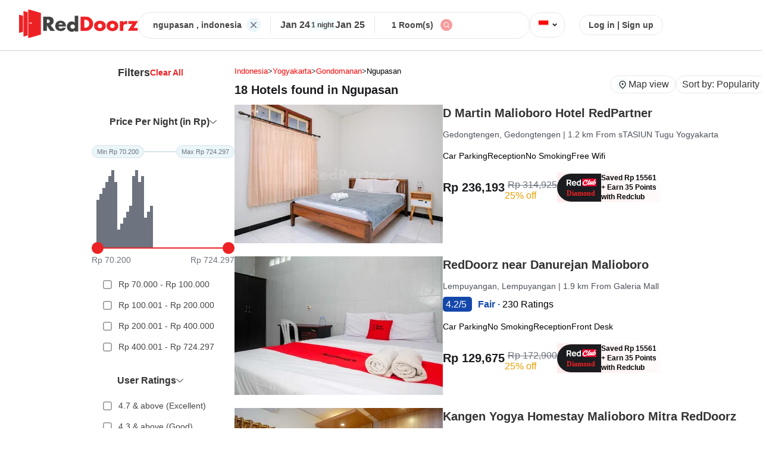

--- FILE ---
content_type: text/html; charset=utf-8
request_url: https://www.reddoorz.com/en-sg/search/hotel/indonesia/yogyakarta/gondomanan/ngupasan
body_size: 15611
content:
<!DOCTYPE html>
<html lang="en">

<head>
    <meta charset="UTF-8" />
    <meta name="viewport" content="width=device-width, initial-scale=1.0" />
    <title>
        18 RedDoorz Hotels in ngupasan Starting @ Rp129675
    </title>
    <meta property="og:title" content="18 RedDoorz Hotels in ngupasan Starting @ Rp129675" />
    <meta name="title" content="18 RedDoorz Hotels in ngupasan Starting @ Rp129675" />
    <meta name="description" content="Looking for a budget and comfortable hotel in ngupasan? RedDoorz is the right choice for you and get special discounts with our promo code.	" />
    <meta property="og:description" content="Looking for a budget and comfortable hotel in ngupasan? RedDoorz is the right choice for you and get special discounts with our promo code.	" />
    <meta name="keywords" content="Reddoorz Hotels around, Reddoorz Hotels nearby, Cheap Hotels Nearby, RedDoorz Hotels, The Lavana, RedLiving, Koolkost, Sunnera Hotels, Cheap Hotels, Cheap Hotels around, Cheap Hotels Nearby, RedDoorz Cheap Hotels, UrbanView, Hotels in ngupasan, Cheap Hotels in ngupasan, RedDoorz ngupasan, RedDoorz in ngupasan, Favorite Hotels in ngupasan, Popular Hotels in ngupasan, Cheap hotel,Affordable lodging,Hotel promo,Discount lodging,Hotel voucher code,Online hotel booking,RedDoorz Indonesia,Budget accommodation,Cheap vacation,Hotel special offers,Discount lodging,Find cheap hotels,Booking hotel promo,Save on accommodation costs,Cheap staycation,Online hotel booking,Plan a budget vacation,Book cheap hotel rooms,Cheap lodging packages,RedDoorz hotel discounts" />
    <meta property="og:image" content="https://images.reddoorz.com/mweb/images/image-helmat.jpg" />
    <meta property="og:type" content="Hotel" />
    <link rel="canonical" href="https://www.reddoorz.com/en-id/search/hotel/indonesia/yogyakarta/gondomanan/ngupasan" />
    
        <link rel="alternate" href="https://www.sanshotels.com/en-id/search/hotel/indonesia/yogyakarta/gondomanan/ngupasan" />
        
        <link rel="alternate" href="https://www.reddoorz.com/id-id/search/hotel/indonesia/yogyakarta/gondomanan/ngupasan" />
        
        <link rel="alternate" href="https://www.sanshotels.com/id-id/search/hotel/indonesia/yogyakarta/gondomanan/ngupasan" />
        
        <link rel="alternate" href="https://www.reddoorz.com/en-ph/search/hotel/indonesia/yogyakarta/gondomanan/ngupasan" />
        
        <link rel="alternate" href="https://www.sanshotels.com/en-ph/search/hotel/indonesia/yogyakarta/gondomanan/ngupasan" />
        
            <link rel="icon" href="https://images.reddoorz.com/mweb/images/reddoorz-favicon.ico" type="image/x-icon" />

            <meta name="twitter:description" content="Looking for a budget and comfortable hotel in ngupasan? RedDoorz is the right choice for you and get special discounts with our promo code.	" />
            <meta name="twitter:title" content="18 RedDoorz Hotels in ngupasan Starting @ Rp129675" />

            <style>
                body {
                    margin: 0;
                    font-family: Arial, sans-serif;
                    background-color: #fff;
                    color: #333;
                }

                body {
                    font-family: -apple-system, BlinkMacSystemFont, "Segoe UI", Roboto,
                        sans-serif;
                }


                .header {
                    display: flex;
                    align-items: center;
                    justify-content: center;
                    padding: 16px 32px;
                    border-bottom: 1px solid #e8e8e8;
                    gap: 123px;
                    background-color: #fff;
                }

                .red-logo {
                    width: 200px;
                    height: auto;
                }

                .search-widget-wrapper {
                    display: flex;
                    align-items: center;
                    border: 1px solid #e8e8e8;
                    padding: 8px 24px;
                    border-radius: 50px;
                    width: 50%;
                    max-width: 660px;
                    height: 27px;
                    gap: 16px;
                }

                .state-country,
                .checkin-checkout,
                .rooms,
                .search,
                .login {
                    display: flex;
                    align-items: center;
                    font-size: 14px;
                    color: #444;
                }

                .state-country {
                    margin-right: 8px;
                    font-size: 14px;
                    font-weight: bold;
                }

                .vertical-line {
                    width: 1px;
                    height: 28px;
                    background-color: #e8e8e8;
                    margin: 0 16px;
                }

                .checkin-checkout-wrapper {
                    display: flex;
                    flex-direction: column;
                }

                .checkin-checkout {
                    gap: 22px;
                    justify-content: center;
                    align-items: center;
                    font-size: 14px;
                }

                .checkin,
                .checkout {
                    font-size: 16px;
                }

                .night {
                    background-color: #f3fbfd;
                    font-size: 12px;
                    padding: 2px;
                    font-weight: bold;
                }

                .rooms {
                    margin: 0 12px;
                }

                .search img,
                .flag img {
                    width: 20px;
                    height: 20px;
                    cursor: pointer;
                }

                .flag img {
                    width: 24px;
                    height: 16px;
                }

                .flag {
                    border: 1px solid #e8e8e8;
                    display: flex;
                    align-items: center;
                    border-radius: 18px;
                    padding: 7px 10px;
                    text-align: center;
                }

                .arrow {
                    height: 26px;
                }

                .login {
                    font-size: 14px;
                    cursor: pointer;
                    margin-left: 24px;
                    border: 1px solid #e8e8e8;
                    padding: 8px 15px;
                    border-radius: 30px;
                }

                .login:hover {
                    text-decoration: underline;
                }

                .two-way-wrapper {
                    display: flex;
                    margin-top: 3%;
                    margin: 2% 12%;
                    gap: 8%;
                }

                .filters-header {
                    display: flex;
                    justify-content: center;
                    align-items: center;
                    gap: 77px;
                    font-weight: bold;
                }

                .filter {
                    font-size: 18px;
                }

                .clear-filters {
                    font-size: 14px;
                    color: #ec2224;
                    cursor: pointer;
                }

                .price-per-night-wrapper {
                    margin-top: 63px;
                }

                .range-container {
                    display: flex;
                    margin-top: 30px;
                }

                .min,
                .max {
                    border: 1px solid #d6e5eb;
                    color: #6d747f;
                    border-radius: 12px;
                    display: inline-block;
                    background: #ebf6fa;
                    padding: 4px 8px;
                    font-size: 11px;
                }

                .divider {
                    flex-grow: 1;
                    height: 2px;
                    background-color: #d6e5eb;
                    align-self: center;
                    width: 30px;
                }

                .histogram-container {
                    display: flex;
                    align-items: flex-end;
                    gap: 3px;
                    height: 100px;
                    margin-top: 50px;
                    padding: 0 8px;
                }

                .bar {
                    width: 5px;
                    background-color: rgba(109, 116, 127, 1);
                    transition: height 0.3s ease-in-out;
                }

                .slider-wrapper {
                    margin-top: -9px;
                    display: flex;
                }

                .left-node,
                .right-node {
                    background-color: #ec2224;
                    height: 20px;
                    width: 20px;
                    border-radius: 30px;
                }

                .center-line {
                    flex-grow: 1;
                    height: 2px;
                    background-color: #ec2224;
                    align-self: center;
                    width: 200px;
                }

                .price-wrapper {
                    display: flex;
                    justify-content: space-between;
                    margin-top: 2px;
                    font-size: 14px;
                    color: #6d747f;
                }

                .price-options {
                    margin-top: 16px;
                    display: flex;
                    flex-direction: column;
                    gap: 12px;
                    padding: 0 4px;
                }

                .price-option {
                    display: flex;
                    align-items: center;
                    font-size: 14px;
                    color: #444;
                    padding: 8px 12px;
                    border-radius: 8px;
                    cursor: pointer;
                }

                .price-option:hover {
                    background-color: #f1f1f1;
                }

                .price-option input[type="checkbox"] {
                    margin-right: 12px;
                    transform: scale(1.1);
                    accent-color: #ec2224;
                }

                .top-property-option {
                    display: flex;
                    align-items: flex-start;
                    gap: 12px;
                    margin: 16px 4px 0;
                    padding: 8px 12px;
                    border-radius: 8px;
                    cursor: pointer;
                    font-size: 14px;
                    color: #444;
                    width: 200px;
                }

                .top-property-option:hover {
                    background-color: #f1f1f1;
                }

                .top-property-option input[type="checkbox"] {
                    margin-top: 3px;
                    transform: scale(1.1);
                    accent-color: #ec2224;
                    flex-shrink: 0;
                }

                .top-property-option label {
                    line-height: 1.4;
                    word-break: break-word;
                }

                .user-rating-wrapper,
                .property-facility-wrapper,
                .deals-discount-wrapper,
                .popular-addons-wrapper,
                .property-type-wrapper,
                .pay-at-hotel-wrapper,
                .top-properties-wrapper {
                    margin-top: 30px;
                }

                .rating-options {
                    margin-top: 16px;
                    display: flex;
                    flex-direction: column;
                    gap: 12px;
                    padding: 0 4px;
                }

                .rating-option {
                    display: flex;
                    align-items: center;
                    font-size: 14px;
                    color: #444;
                    padding: 8px 12px;
                    border-radius: 8px;
                    cursor: pointer;
                }

                .rating-option:hover {
                    background-color: #f1f1f1;
                }

                .rating-option input[type="checkbox"] {
                    margin-right: 12px;
                    transform: scale(1.1);
                    accent-color: #ec2224;
                }

                .stay-preference-wrapper {
                    margin-top: 30px;
                }

                .stay-options {
                    margin-top: 16px;
                    display: flex;
                    flex-direction: column;
                    gap: 12px;
                    padding: 0 4px;
                }

                .stay-option {
                    display: flex;
                    align-items: center;
                    font-size: 14px;
                    color: #444;
                    padding: 8px 12px;
                    border-radius: 8px;
                    cursor: pointer;
                }

                .stay-option:hover {
                    background-color: #f1f1f1;
                }

                .stay-option input[type="checkbox"] {
                    margin-right: 12px;
                    transform: scale(1.1);
                    accent-color: #ec2224;
                }

                .our-brands-wrapper {
                    margin-top: 30px;
                }

                .brand-options {
                    margin-top: 16px;
                    display: flex;
                    flex-direction: column;
                    gap: 12px;
                    padding: 0 4px;
                }

                .brand-option {
                    display: flex;
                    align-items: flex-start;
                    font-size: 14px;
                    color: #444;
                    padding: 8px 12px;
                    border-radius: 8px;
                    cursor: pointer;
                }

                .brand-option:hover {
                    background-color: #f1f1f1;
                }

                .brand-option input[type="checkbox"] {
                    margin-top: 4px;
                    margin-right: 12px;
                    transform: scale(1.1);
                    accent-color: #ec2224;
                    flex-shrink: 0;
                }

                .brand-label {
                    display: flex;
                    flex-direction: column;
                    flex: 1;
                    min-width: 0;
                }

                .brand-label label {
                    font-weight: 500;
                    word-break: break-word;
                }

                .brand-subtext {
                    font-size: 12px;
                    color: #888;
                    margin-top: 4px;
                    line-height: 1.4;
                    word-break: break-word;
                    width: 136px;
                }

                .facility-options {
                    margin-top: 16px;
                    display: flex;
                    flex-direction: column;
                    gap: 12px;
                    padding: 0 4px;
                }

                .facility-option {
                    display: flex;
                    align-items: flex-start;
                    font-size: 14px;
                    color: #444;
                    padding: 8px 12px;
                    border-radius: 8px;
                    cursor: pointer;
                }

                .facility-option:hover {
                    background-color: #f1f1f1;
                }

                .facility-option input[type="checkbox"] {
                    margin-top: 3px;
                    margin-right: 12px;
                    transform: scale(1.1);
                    accent-color: #ec2224;
                    flex-shrink: 0;
                }

                .facility-option label {
                    font-weight: 500;
                    word-break: break-word;
                }

                .pay-at-hotel-option {
                    display: flex;
                    align-items: flex-start;
                    gap: 12px;
                    margin: 16px 4px 0;
                    padding: 8px 12px;
                    border-radius: 8px;
                    width: 200px;
                    cursor: pointer;
                    font-size: 14px;
                    color: #444;
                }

                .pay-at-hotel-option:hover {
                    background-color: #f1f1f1;
                }

                .pay-at-hotel-option input[type="checkbox"] {
                    margin-top: 3px;
                    transform: scale(1.1);
                    accent-color: #ec2224;
                    flex-shrink: 0;
                }

                .pay-at-hotel-option label {
                    line-height: 1.4;
                    word-break: break-word;
                }

                .deal-options {
                    margin-top: 16px;
                    display: flex;
                    flex-direction: column;
                    gap: 12px;
                    padding: 0 4px;
                }

                .deal-option {
                    display: flex;
                    align-items: flex-start;
                    font-size: 14px;
                    color: #444;
                    padding: 8px 12px;
                    border-radius: 8px;
                    cursor: pointer;
                }

                .deal-option:hover {
                    background-color: #f1f1f1;
                }

                .deal-option input[type="checkbox"] {
                    margin-top: 3px;
                    margin-right: 12px;
                    transform: scale(1.1);
                    accent-color: #ec2224;
                    flex-shrink: 0;
                }

                .deal-option label {
                    font-weight: 500;
                    word-break: break-word;
                }

                .addon-options {
                    margin-top: 16px;
                    display: flex;
                    flex-direction: column;
                    gap: 12px;
                    padding: 0 4px;
                }

                .addon-option {
                    display: flex;
                    align-items: flex-start;
                    font-size: 14px;
                    color: #444;
                    padding: 8px 12px;
                    border-radius: 8px;
                    cursor: pointer;
                }

                .addon-option:hover {
                    background-color: #f1f1f1;
                }

                .addon-option input[type="checkbox"] {
                    margin-top: 3px;
                    margin-right: 12px;
                    transform: scale(1.1);
                    accent-color: #ec2224;
                    flex-shrink: 0;
                }

                .addon-option label {
                    font-weight: 500;
                    word-break: break-word;
                }

                .property-options {
                    margin-top: 16px;
                    display: flex;
                    flex-direction: column;
                    gap: 12px;
                    padding: 0 4px;
                }

                .property-option {
                    display: flex;
                    align-items: flex-start;
                    font-size: 14px;
                    color: #444;
                    padding: 8px 12px;
                    border-radius: 8px;
                    cursor: pointer;
                }

                .property-option:hover {
                    background-color: #f1f1f1;
                }

                .property-option input[type="checkbox"] {
                    margin-top: 3px;
                    margin-right: 12px;
                    transform: scale(1.1);
                    accent-color: #ec2224;
                    flex-shrink: 0;
                }

                .property-option label {
                    font-weight: 500;
                    word-break: break-word;
                }

                .left-margin {
                    margin-left: -42px;
                }

                .hotel-card {
                    display: flex;
                    gap: 50px;
                    margin-bottom: 30px;
                }

                .image-wrapper {
                    width: 350px;
                    height: 225px;

                    img {
                        height: 100%;
                        width: 100%;
                        border-radius: 20px;
                    }
                }

                .hotel-name {
                    font-weight: 700;
                }

                .rating-num {
                    background-color: rgb(20, 72, 171);
                    color: white;
                    padding: 4px 5px;
                    border-radius: 5px;
                }

                .rating-text {
                    color: rgb(20, 72, 171);
                    font-weight: 600;
                    margin-left: 10px;
                }

                .price-details-wrapper {
                    margin-top: 20px;
                    display: flex;
                    gap: 24px;
                    align-items: center;
                }

                .price {
                    font-weight: 700;
                    font-size: 20px;
                    color: #1b1c1f;
                }

                .slashed-price {
                    color: #6d747f;
                    text-decoration: line-through;
                    margin-left: 5px;
                }

                .price-with-discount {
                    display: flex;
                    flex-direction: column;
                    gap: 5px;
                    margin-top: 10px;

                }

                .discount-percent {
                    color: #e69f00;
                }

                .amenities {
                    margin-top: 20px;
                    display: flex;
                    gap: 12px;
                    font-size: 14px;
                }

                .redclub-image-wrapper {
                    display: flex;
                    font-size: 12px;
                    height: 50px;
                    gap: 10px;
                    background: linear-gradient(45deg, #ffe9ea, #fff);
                    align-items: center;
                }

                .redclub-text {
                    padding: 10px 0;
                    line-height: 16px;
                    width: 100px;

                }

                .location-info {
                    font-size: 13px;
                    display: flex;
                    align-items: center;
                    gap: 8px;
                }

                .breadcrumb-item {
                    color: red;
                    text-transform: capitalize;
                }

                .breadcrumb-item:last-child {
                    color: black;
                }

                .breadcrumb-link {
                    text-decoration: none;
                    color: inherit;
                }

                .count-text {
                    font-size: 20px;
                    font-weight: 600;
                    color: #1b1c1f;
                }

                .hotels-found {
                    display: flex;
                    justify-content: space-between;
                }

                .mapview-sortby {
                    display: flex;
                    gap: 20px;
                }

                .mapview {
                    border: 1px solid #e8e8e8;
                    border-radius: 20px;
                    padding: 1px 10px;
                    vertical-align: middle;
                    height: 26px;
                    display: flex;
                    align-items: center;
                    gap: 6px;

                    img {
                        width: 20px;
                        height: 20px;
                    }
                }

                .sortby {
                    border: 1px solid #e8e8e8;
                    border-radius: 20px;
                    padding: 1px 10px;

                    display: flex;
                    align-items: center;
                    gap: 6px;
                    height: 26px;

                    vertical-align: middle;
                }

                .footer-wrapper {
                    background-color: #f3fbfd !important;
                    display: flex;
                    justify-content: center;
                    flex-direction: column;
                }

                .faqs_wrapper {
                    max-width: 1500px;
                    margin: 0 auto;
                    margin-top: 20px;
                    border-radius: 20px;
                    background-color: white;
                    padding: 40px 20px;
                    margin-bottom: 20px;
                }

                .faqs_title {
                    font-size: 16px;
                    font-weight: bold;
                    color: #28333f;
                    margin-bottom: 30px;
                    display: block;
                }

                .faq-item {
                    border: 1px solid #e8e8e8;
                    border-radius: 8px;
                    margin-bottom: 12px;
                    overflow: hidden;
                    transition: all 0.3s ease;
                }

                .faq-item:hover {
                    box-shadow: 0 2px 8px rgba(0, 0, 0, 0.1);
                }

                .faq-question {
                    padding: 16px 20px;
                    background-color: #fff;
                    cursor: pointer;
                    font-size: 16px;
                    color: #28333f;
                    display: flex;
                    justify-content: space-between;
                    align-items: center;
                    border: none;
                    width: 100%;
                    text-align: left;
                }

                .faq-question:hover {
                    background-color: #f8f9fa;
                }

                .faq-arrow {
                    font-size: 12px;
                    transition: transform 0.3s ease;
                    color: #666;
                }

                .faq-question.active .faq-arrow {
                    transform: rotate(180deg);
                    color: #ec2224;
                }

                .faq-answer {
                    padding: 0 20px;
                    background-color: #fff;
                    color: #666;
                    line-height: 1.6;
                    transition: all 0.3s ease;
                    margin-bottom: 20px;
                }

                .faq-answer.active {
                    padding: 16px 20px;
                    max-height: 300px;
                }

                .loading-faqs {
                    text-align: center;
                    padding: 20px;
                    color: #666;
                    font-style: italic;
                }

                .faqs-error {
                    text-align: center;
                    padding: 20px;
                    color: #ec2224;
                    font-style: italic;
                }

                .seo-wrapper {
                    max-width: 1500px;
                    margin: 0 auto;
                    overflow: hidden;
                    padding: 40px 20px;
                    background-color: white;
                    border-radius: 20px;
                    margin-top: 30px;
                }

                .seo-content {
                    color: #444;
                    line-height: 1.7;
                    font-size: 15px;
                }

                .seo-content h1,
                .seo-content h2,
                .seo-content h3 {
                    color: #333;
                    margin-top: 24px;
                    margin-bottom: 16px;
                }

                .seo-content h1 {
                    font-size: 24px;
                    font-weight: 700;
                }

                .seo-content h2 {
                    font-size: 20px;
                    font-weight: 600;
                }

                .seo-content h3 {
                    font-size: 18px;
                    font-weight: 600;
                }

                .seo-content p {
                    margin-bottom: 16px;
                }

                .seo-content ul,
                .seo-content ol {
                    margin-bottom: 16px;
                    padding-left: 24px;
                }

                .seo-content li {
                    margin-bottom: 8px;
                }

                .loading-seo {
                    text-align: center;
                    padding: 20px;
                    color: #666;
                    font-style: italic;
                }

                .hotel-card-outer-wrapper {
                    margin-bottom: 16px;
                    text-decoration: none;
                    color: #000000;
                }

                .not-found-wrapper {
                    display: flex;
                    justify-content: center;
                    align-items: center;
                }

                .browse-popular-location-wrapper {
                    margin: 20px 183px;
                    padding: 32px 16px;
                    background-color: #fff;
                    border-radius: 15px;
                }

                .header {
                    display: flex;
                    justify-content: left;
                    align-items: center;
                    margin-bottom: 20px;
                    font-weight: 600;
                    font-size: 16px;
                    color: #333;
                    border-bottom: 2px solid #e5e5e5;
                }

                .tab-button {
                    padding: 12px 16px;
                    font-weight: 600;
                    font-size: 14px;
                    color: #666;
                    cursor: pointer;
                    text-align: center;
                    user-select: none;
                }


                .popular-areas-grid,
                .popular-hotels-grid {
                    display: grid;
                    grid-template-columns: repeat(2, 1fr);
                    gap: 12px;
                    margin-top: 16px;
                    margin-bottom: 30px;

                }

                .popular-area-item,
                .popular-hotel-item {
                    display: flex;
                    justify-content: space-between;
                    align-items: center;
                    padding: 7px 16px;
                    background: #ffffff;
                    border: 1px solid #f5f5f5;
                    border-radius: 8px;
                    cursor: pointer;
                    transition: all 0.3s ease;
                }

                .popular-area-item:hover,
                .popular-hotel-item:hover {
                    background: #f8f9fa;
                    box-shadow: 0 2px 8px rgba(0, 123, 255, 0.15);
                    transform: translateY(-1px);
                }

                .area-name,
                .hotel-name {
                    font-size: 20px;
                    color: #333;
                    font-weight: 500;
                    line-height: 1.4;
                    flex-grow: 1;
                    margin-right: 8px;
                    overflow: hidden;
                    text-overflow: ellipsis;
                    white-space: nowrap;
                    font-weight: bold;
                }

                .forward-arrow {
                    font-size: 16px;
                    font-weight: bold;
                    flex-shrink: 0;
                    transition: transform 0.3s ease;
                    display: flex;
                    align-items: center;
                }

                .forward-arrow img {
                    width: 6px;
                    height: 9px;
                    transition: transform 0.3s ease;
                }

                .popular-area-item:hover .forward-arrow,
                .popular-hotel-item:hover .forward-arrow {
                    transform: translateX(3px);
                }

                .popular-areas-fallback,
                .popular-hotels-fallback {
                    margin-top: 16px;
                    padding: 20px;
                    text-align: center;
                    color: #666;
                    font-style: italic;
                    background: #f8f9fa;
                    border-radius: 8px;
                    border: 1px dashed #ddd;
                }

                .hotel-desc {
                    color: #4c515a;
                    font-size: 14px;
                    font-weight: 400;
                }

                .capitalize-words {
                    text-transform: capitalize;
                }
            </style>

                              <script>!function(e){var n="https://s.go-mpulse.net/boomerang/";if("False"=="True")e.BOOMR_config=e.BOOMR_config||{},e.BOOMR_config.PageParams=e.BOOMR_config.PageParams||{},e.BOOMR_config.PageParams.pci=!0,n="https://s2.go-mpulse.net/boomerang/";if(window.BOOMR_API_key="VPZ6D-E3ZZF-MQY4S-8T78F-KFSHZ",function(){function e(){if(!r){var e=document.createElement("script");e.id="boomr-scr-as",e.src=window.BOOMR.url,e.async=!0,o.appendChild(e),r=!0}}function t(e){r=!0;var n,t,a,i,d=document,O=window;if(window.BOOMR.snippetMethod=e?"if":"i",t=function(e,n){var t=d.createElement("script");t.id=n||"boomr-if-as",t.src=window.BOOMR.url,BOOMR_lstart=(new Date).getTime(),e=e||d.body,e.appendChild(t)},!window.addEventListener&&window.attachEvent&&navigator.userAgent.match(/MSIE [67]\./))return window.BOOMR.snippetMethod="s",void t(o,"boomr-async");a=document.createElement("IFRAME"),a.src="about:blank",a.title="",a.role="presentation",a.loading="eager",i=(a.frameElement||a).style,i.width=0,i.height=0,i.border=0,i.display="none",o.appendChild(a);try{O=a.contentWindow,d=O.document.open()}catch(_){n=document.domain,a.src="javascript:var d=document.open();d.domain='"+n+"';void 0;",O=a.contentWindow,d=O.document.open()}if(n)d._boomrl=function(){this.domain=n,t()},d.write("<bo"+"dy onload='document._boomrl();'>");else if(O._boomrl=function(){t()},O.addEventListener)O.addEventListener("load",O._boomrl,!1);else if(O.attachEvent)O.attachEvent("onload",O._boomrl);d.close()}function a(e){window.BOOMR_onload=e&&e.timeStamp||(new Date).getTime()}if(!window.BOOMR||!window.BOOMR.version&&!window.BOOMR.snippetExecuted){window.BOOMR=window.BOOMR||{},window.BOOMR.snippetStart=(new Date).getTime(),window.BOOMR.snippetExecuted=!0,window.BOOMR.snippetVersion=14,window.BOOMR.url=n+"VPZ6D-E3ZZF-MQY4S-8T78F-KFSHZ";var i=document.currentScript||document.getElementsByTagName("script")[0],o=i.parentNode,r=!1,d=document.createElement("link");if(d.relList&&"function"==typeof d.relList.supports&&d.relList.supports("preload")&&"as"in d)window.BOOMR.snippetMethod="p",d.href=window.BOOMR.url,d.rel="preload",d.as="script",d.addEventListener("load",e),d.addEventListener("error",function(){t(!0)}),setTimeout(function(){if(!r)t(!0)},3e3),BOOMR_lstart=(new Date).getTime(),o.appendChild(d);else t(!1);if(window.addEventListener)window.addEventListener("load",a,!1);else if(window.attachEvent)window.attachEvent("onload",a)}}(),"".length>0)if(e&&"performance"in e&&e.performance&&"function"==typeof e.performance.setResourceTimingBufferSize)e.performance.setResourceTimingBufferSize();!function(){if(BOOMR=e.BOOMR||{},BOOMR.plugins=BOOMR.plugins||{},!BOOMR.plugins.AK){var n=""=="true"?1:0,t="",a="aoix3daxibya62luxdoq-f-8e9d73575-clientnsv4-s.akamaihd.net",i="false"=="true"?2:1,o={"ak.v":"39","ak.cp":"1137387","ak.ai":parseInt("678097",10),"ak.ol":"0","ak.cr":10,"ak.ipv":4,"ak.proto":"h2","ak.rid":"61204e86","ak.r":42170,"ak.a2":n,"ak.m":"dscb","ak.n":"essl","ak.bpcip":"3.145.125.0","ak.cport":46640,"ak.gh":"23.52.43.15","ak.quicv":"","ak.tlsv":"tls1.3","ak.0rtt":"","ak.0rtt.ed":"","ak.csrc":"-","ak.acc":"","ak.t":"1769257181","ak.ak":"hOBiQwZUYzCg5VSAfCLimQ==[base64]/Q9TDkkV1wYLrjto4he2NmkcYP2ugAd30oQPc5QohMd4K6XT/QbGT5hoMSV6m7RYbpAEJm9ukFyRTkz7qQphevHzHLE0UHJaeAxye15d7rQ=","ak.pv":"146","ak.dpoabenc":"","ak.tf":i};if(""!==t)o["ak.ruds"]=t;var r={i:!1,av:function(n){var t="http.initiator";if(n&&(!n[t]||"spa_hard"===n[t]))o["ak.feo"]=void 0!==e.aFeoApplied?1:0,BOOMR.addVar(o)},rv:function(){var e=["ak.bpcip","ak.cport","ak.cr","ak.csrc","ak.gh","ak.ipv","ak.m","ak.n","ak.ol","ak.proto","ak.quicv","ak.tlsv","ak.0rtt","ak.0rtt.ed","ak.r","ak.acc","ak.t","ak.tf"];BOOMR.removeVar(e)}};BOOMR.plugins.AK={akVars:o,akDNSPreFetchDomain:a,init:function(){if(!r.i){var e=BOOMR.subscribe;e("before_beacon",r.av,null,null),e("onbeacon",r.rv,null,null),r.i=!0}return this},is_complete:function(){return!0}}}}()}(window);</script></head>

<body>
    <div class="header">
        <!-- Logo -->
        <a href="http://bot.reddoorz.com/en-sg">

            <div class="header-logo">
                
                        <img class="red-logo" src="https://images.reddoorz.com/mweb/_reddoorz_black_logo.png?w=200"
                            alt="RedDoorz Logo" fetchpriority="low" loading="lazy" />
                        
            </div>
        </a>

        <!-- Search Widget -->
        <div class="search-widget-wrapper">
            
                    <div class="state-country">
                        ngupasan
                        
                        , indonesia
                        
                    </div>
                    
                        <img src="https://images.reddoorz.com/mweb/images/listing/cross-list.svg" alt="cross-icon" />
                        <div class="vertical-line"></div>
                        <div class="checkin-checkout-wrapper">
                            <div class="checkin-checkout">
                                <div class="checkin">
                                    Jan 24
                                </div>
                                <div class="night">1 night</div>
                                <div class="checkout">
                                    Jan 25
                                </div>
                            </div>
                        </div>
                        <div class="vertical-line"></div>

                        <div class="rooms">1 Room(s)</div>
                        <div class="search">
                            <img src="https://images.reddoorz.com/mweb/images/listing/search-list.svg"
                                alt="search-icon" />
                        </div>
        </div>

        <!-- Flag -->
        <div class="flag">
            <img src="https://images.reddoorz.com/uploads/Indonesia_new.png?w=24" alt="flag" />
            <span class="arrow">&#8964; </span>
        </div>

        <!-- Login -->
        <div class="login">Log in | Sign up</div>
    </div>
    
        <div class="property-count" itemprop="itemReviewed" itemscope itemtype="https://schema.org/Hotel">
            <meta itemprop="name" content="ngupasan">
            <meta itemprop="description" content="Looking for a budget and comfortable hotel in ngupasan? RedDoorz is the right choice for you and get special discounts with our promo code.	">
            <meta itemprop="url" content="https://www.reddoorz.com/en-sg/search/hotel/indonesia/yogyakarta/gondomanan/ngupasan">
            
                <span itemprop="aggregateRating" itemscope itemtype="https://schema.org/AggregateRating">
                    <meta itemprop="ratingValue" content="4.6">
                    <meta itemprop="reviewCount" content="29078">
                    <meta itemprop="bestRating" content="5">
                </span>
                
        </div>
        

            <!-- here is wrapper that will divide the page into two parts i.e filters on left and listing cards on right -->
            <div class="two-way-wrapper">
                <!-- filters here -->
                <div class="filters-wrapper">
                    <div class="filters-header left-margin">
                        <span class="filter">Filters</span>
                        <span class="clear-filters">Clear All</span>
                    </div>
                    <div class="price-per-night-wrapper">
                        <div class="filters-header">
                            <span>Price Per Night (in Rp)</span>
                            <img src="	https://images.reddoorz.com/mweb/images/Filter/dark_bottom_arrow.svg"
                                alt="down-arrow" width="12px" />
                        </div>
                        <div class="range-container">
                            <div class="min">Min Rp 70.200</div>
                            <div class="divider"></div>
                            <div class="max">Max Rp 724.297</div>
                        </div>
                        <div class="histogram-container">
                            <div class="bar" style="height: 80%"></div>
                            <div class="bar" style="height: 90%"></div>
                            <div class="bar" style="height: 100%"></div>
                            <div class="bar" style="height: 110%"></div>
                            <div class="bar" style="height: 120%"></div>
                            <div class="bar" style="height: 130%"></div>
                            <div class="bar" style="height: 110%"></div>
                            <div class="bar" style="height: 30%"></div>
                            <div class="bar" style="height: 40%"></div>
                            <div class="bar" style="height: 50%"></div>
                            <div class="bar" style="height: 60%"></div>
                            <div class="bar" style="height: 70%"></div>
                            <div class="bar" style="height: 120%"></div>
                            <div class="bar" style="height: 130%"></div>
                            <div class="bar" style="height: 110%"></div>
                            <div class="bar" style="height: 120%"></div>
                            <div class="bar" style="height: 50%"></div>
                            <div class="bar" style="height: 60%"></div>
                            <div class="bar" style="height: 70%"></div>
                        </div>
                        <div class="slider-wrapper">
                            <div class="left-node"></div>
                            <div class="center-line"></div>
                            <div class="right-node"></div>
                        </div>
                        <div class="price-wrapper">
                            <div>Rp 70.200</div>
                            <div>Rp 724.297</div>
                        </div>
                        <div class="price-options">
                            <div class="price-option">
                                <input type="checkbox" id="price1" />
                                <label for="price1">Rp 70.000 - Rp 100.000</label>
                            </div>
                            <div class="price-option">
                                <input type="checkbox" id="price2" />
                                <label for="price2">Rp 100.001 - Rp 200.000</label>
                            </div>
                            <div class="price-option">
                                <input type="checkbox" id="price3" />
                                <label for="price3">Rp 200.001 - Rp 400.000</label>
                            </div>
                            <div class="price-option">
                                <input type="checkbox" id="price4" />
                                <label for="price4">Rp 400.001 - Rp 724.297</label>
                            </div>
                        </div>
                    </div>
                    <div class="user-rating-wrapper">
                        <div class="filters-header left-margin">
                            <span>User Ratings</span>
                            <img src="https://images.reddoorz.com/mweb/images/Filter/dark_bottom_arrow.svg"
                                alt="down-arrow" width="12px" />
                        </div>

                        <div class="rating-options">
                            <div class="rating-option">
                                <input type="checkbox" id="rating1" />
                                <label for="rating1">4.7 & above (Excellent)</label>
                            </div>
                            <div class="rating-option">
                                <input type="checkbox" id="rating2" />
                                <label for="rating2">4.3 & above (Good)</label>
                            </div>
                            <div class="rating-option">
                                <input type="checkbox" id="rating3" />
                                <label for="rating3">4.0 & above (Average)</label>
                            </div>
                        </div>
                        <div class="stay-preference-wrapper">
                            <div class="filters-header">
                                <span>Stay Preferences</span>
                                <img src="https://images.reddoorz.com/mweb/images/Filter/dark_bottom_arrow.svg"
                                    alt="down-arrow" width="12px" />
                            </div>
                            <div class="stay-options">
                                <div class="stay-option">
                                    <input type="checkbox" id="stay-business" />
                                    <label for="stay-business">Business</label>
                                </div>
                                <div class="stay-option">
                                    <input type="checkbox" id="stay-family" />
                                    <label for="stay-family">Family</label>
                                </div>
                                <div class="stay-option">
                                    <input type="checkbox" id="stay-couple" />
                                    <label for="stay-couple">Couple</label>
                                </div>
                            </div>
                            <div class="top-properties-wrapper">
                                <div class="filters-header left-margin">
                                    <span>Top Properties</span>
                                    <img src="https://images.reddoorz.com/mweb/images/Filter/dark_bottom_arrow.svg"
                                        alt="down-arrow" width="12px" />
                                </div>
                                <div class="top-property-option">
                                    <input type="checkbox" id="top-property" />
                                    <label for="top-property">
                                        Properties that are popular and highly rated by guests for
                                        their good quality, service, and facilities.
                                    </label>
                                </div>
                            </div>
                            <div class="our-brands-wrapper">
                                <div class="filters-header left-margin">
                                    <span>Our Brands</span>
                                    <img src="https://images.reddoorz.com/mweb/images/Filter/dark_bottom_arrow.svg"
                                        alt="down-arrow" width="12px" />
                                </div>
                                <div class="brand-options">
                                    <div class="brand-option">
                                        <input type="checkbox" id="brand-all" />
                                        <div class="brand-label">
                                            <label for="brand-all">All</label>
                                        </div>
                                    </div>
                                    <div class="brand-option">
                                        <input type="checkbox" id="brand-reddoorz" />
                                        <div class="brand-label">
                                            <label for="brand-reddoorz">RedDoorz</label>
                                            <div class="brand-subtext">
                                                Our signature line of hotels at an affordable price
                                            </div>
                                        </div>
                                    </div>
                                    <div class="brand-option">
                                        <input type="checkbox" id="brand-koolkost" />
                                        <div class="brand-label">
                                            <label for="brand-koolkost">KoolKost</label>
                                            <div class="brand-subtext">
                                                Solusi kebutuhan kost untuk mahasiswa dan profesional muda
                                            </div>
                                        </div>
                                    </div>
                                    <div class="brand-option">
                                        <input type="checkbox" id="brand-verified" />
                                        <div class="brand-label">
                                            <label for="brand-verified">RedDoorz Verified</label>
                                        </div>
                                    </div>
                                    <div class="brand-option">
                                        <input type="checkbox" id="brand-sunnera" />
                                        <div class="brand-label">
                                            <label for="brand-sunnera">Sunnera</label>
                                            <div class="brand-subtext">
                                                A locally inspired four star hotel blending traditional
                                                and modern Indonesia
                                            </div>
                                        </div>
                                    </div>
                                </div>
                            </div>
                            <div class="property-facility-wrapper">
                                <div class="filters-header">
                                    <span>Property Facility</span>
                                    <img src="https://images.reddoorz.com/mweb/images/Filter/dark_bottom_arrow.svg"
                                        alt="down-arrow" width="12px" />
                                </div>
                                <div class="facility-options">
                                    <div class="facility-option">
                                        <input type="checkbox" id="facility-parking" />
                                        <label for="facility-parking">Car Parking</label>
                                    </div>
                                    <div class="facility-option">
                                        <input type="checkbox" id="facility-room-service" />
                                        <label for="facility-room-service">Room Service</label>
                                    </div>
                                    <div class="facility-option">
                                        <input type="checkbox" id="facility-wifi" />
                                        <label for="facility-wifi">Free WiFi</label>
                                    </div>
                                    <div class="facility-option">
                                        <input type="checkbox" id="facility-tv" />
                                        <label for="facility-tv">TV</label>
                                    </div>
                                    <div class="facility-option">
                                        <input type="checkbox" id="facility-swimming" />
                                        <label for="facility-swimming">Swimming</label>
                                    </div>
                                    <div class="facility-option">
                                        <input type="checkbox" id="facility-ac" />
                                        <label for="facility-ac">AC</label>
                                    </div>
                                    <div class="facility-option">
                                        <input type="checkbox" id="facility-fridge" />
                                        <label for="facility-fridge">Refrigerator</label>
                                    </div>
                                    <div class="facility-option">
                                        <input type="checkbox" id="facility-washroom" />
                                        <label for="facility-washroom">Clean Washroom</label>
                                    </div>
                                </div>
                                <div class="pay-at-hotel-wrapper">
                                    <div class="filters-header left-margin">
                                        <span>Pay At Hotel</span>
                                        <img src="https://images.reddoorz.com/mweb/images/Filter/dark_bottom_arrow.svg"
                                            alt="down-arrow" width="12px" />
                                    </div>
                                    <div class="pay-at-hotel-option">
                                        <input type="checkbox" id="pay-at-hotel" />
                                        <label for="pay-at-hotel">
                                            Make a reservation for a hotel stay and pay for it upon
                                            arrival at the hotel
                                        </label>
                                    </div>
                                </div>

                                <div class="deals-discount-wrapper">
                                    <div class="filters-header">
                                        <span>Deals and Discount</span>
                                        <img src="https://images.reddoorz.com/mweb/images/Filter/dark_bottom_arrow.svg"
                                            alt="down-arrow" width="12px" />
                                    </div>
                                    <div class="deal-options">
                                        <div class="deal-option">
                                            <input type="checkbox" id="deal-all" />
                                            <label for="deal-all">All</label>
                                        </div>
                                        <div class="deal-option">
                                            <input type="checkbox" id="deal-sale-room" />
                                            <label for="deal-sale-room">Sale Room</label>
                                        </div>
                                    </div>
                                </div>
                                <div class="popular-addons-wrapper">
                                    <div class="filters-header">
                                        <span>Popular Add-ons</span>
                                        <img src="https://images.reddoorz.com/mweb/images/Filter/dark_bottom_arrow.svg"
                                            alt="down-arrow" width="12px" />
                                    </div>
                                    <div class="addon-options">
                                        <div class="addon-option">
                                            <input type="checkbox" id="late-checkout" />
                                            <label for="late-checkout">Late Check-out</label>
                                        </div>
                                        <div class="addon-option">
                                            <input type="checkbox" id="breakfast" />
                                            <label for="breakfast">Breakfast</label>
                                        </div>
                                        <div class="addon-option">
                                            <input type="checkbox" id="early-checkin" />
                                            <label for="early-checkin">Early Check-in</label>
                                        </div>
                                    </div>
                                </div>
                                <div class="property-type-wrapper">
                                    <div class="filters-header left-margin">
                                        <span>Property Type</span>
                                        <img src="https://images.reddoorz.com/mweb/images/Filter/dark_bottom_arrow.svg"
                                            alt="down-arrow" width="12px" />
                                    </div>
                                    <div class="property-options">
                                        <div class="property-option">
                                            <input type="checkbox" id="hotel" />
                                            <label for="hotel">Hotel</label>
                                        </div>
                                        <div class="property-option">
                                            <input type="checkbox" id="premium-stays" />
                                            <label for="premium-stays">Premium Stays</label>
                                        </div>
                                        <div class="property-option">
                                            <input type="checkbox" id="kos-kosum" />
                                            <label for="kos-kosum">Kos Kosum</label>
                                        </div>
                                    </div>
                                </div>
                            </div>
                        </div>
                    </div>
                </div>
                <!-- Listing cards here -->
                <div class="listing_wrapper">
                    <!-- this is country and state name just above listing -->
                    <div class="location-info">
                        
                            <span class="breadcrumb-item">
                                <a class="breadcrumb-link" href="/en-sg">
                                    indonesia
                                </a>
                            </span>

                            
                                <span class="breadcrumb-separator"> > </span>
                                
                                    
                            <span class="breadcrumb-item">
                                <a class="breadcrumb-link" href="/en-sg/search/hotel/indonesia/yogyakarta">
                                    yogyakarta
                                </a>
                            </span>

                            
                                <span class="breadcrumb-separator"> > </span>
                                
                                    
                            <span class="breadcrumb-item">
                                <a class="breadcrumb-link" href="/en-sg/search/hotel/indonesia/yogyakarta/gondomanan">
                                    gondomanan
                                </a>
                            </span>

                            
                                <span class="breadcrumb-separator"> > </span>
                                
                                    
                            <span class="breadcrumb-item">
                                <a class="breadcrumb-link" href="/en-sg/search/hotel/indonesia/yogyakarta/gondomanan/ngupasan">
                                    ngupasan
                                </a>
                            </span>

                            
                                    
                    </div>
                    
                            <div class="hotels-found">
                                <h1 class="count-text">
                                    
                                                18 Hotels found in <span
                                                        class="capitalize-words">
                                                        ngupasan
                                                    </span>
                                                    
                                </h1>
                                <div class="mapview-sortby">
                                    <div class="mapview">
                                        <img src="https://images.reddoorz.com/mweb/images/map-list.png?w=20" alt="map">
                                        <span>Map view</span>
                                    </div>
                                    <div class="sortby">
                                        <span>Sort by: Popularity</span>
                                    </div>
                                </div>
                            </div>
                            <div class="hotel-list">
                                
                                    <a href="https://www.reddoorz.com/en-sg/hotel/indonesia/yogyakarta/gedongtengen/gedongtengen/d-martin-malioboro-hotel-mitra-reddoorz?check_in_date=24-01-2026&amp;check_out_date=25-01-2026&amp;rooms=1&amp;sort_by=popular&amp;order_by=desc&amp;guest=2" class="hotel-card-outer-wrapper">

                                        <div class="hotel-card">
                                            <div class="image-wrapper">
                                                <img src="https://images.reddoorz.com/photos/479769/desktop_hotel_gallery_large_900x600_SINA6423.jpg?w=350" alt="D Martin Malioboro Hotel RedPartner"
                                                    fetchpriority="high" />
                                            </div>
                                            <div class="hotel-data-wrapper">
                                                <span class="hotel-name">
                                                    D Martin Malioboro Hotel RedPartner
                                                </span>
                                                <p class="hotel-desc">
                                                    <span>
                                                        Gedongtengen, Gedongtengen
                                                    </span>
                                                    
                                                        <span> | 1.2 km From sTASIUN Tugu Yogyakarta</span>
                                                        
                                                </p>
                                                <span class="price">
                                                    
                                                </span>
                                                
                                                        <div class="amenities">
                                                            
                                                                <span class="amenity">
                                                                    Car Parking
                                                                </span>
                                                                
                                                                <span class="amenity">
                                                                    Reception
                                                                </span>
                                                                
                                                                <span class="amenity">
                                                                    No Smoking
                                                                </span>
                                                                
                                                                <span class="amenity">
                                                                    Free Wifi
                                                                </span>
                                                                
                                                        </div>

                                                        <div class="price-details-wrapper">
                                                            <div class="price">
                                                                Rp 236,193
                                                            </div>
                                                            <div class="price-with-discount">
                                                                <span class="slashed-price">
                                                                    Rp 314,925
                                                                </span>
                                                                <span class="discount-percent">
                                                                    25% off
                                                                </span>

                                                            </div>

                                                            </span>
                                                            <div class="redclub-wrapper">
                                                                <div class="redclub-image-wrapper">
                                                                    <img src="https://www.reddoorz.com/images/RDRedClub/Desktop_new_rd.svg"
                                                                        alt="redclub">
                                                                    <div class="redclub-text">
                                                                        <b>Saved Rp 15561 + Earn 35 Points with
                                                                            Redclub</b>
                                                                    </div>
                                                                </div>

                                                            </div>
                                                        </div>
                                            </div>
                                        </div>
                                    </a>
                                    
                                    <a href="https://www.reddoorz.com/en-sg/hotel/indonesia/yogyakarta/lempuyangan/lempuyangan/reddoorz-near-danurejan-malioboro?check_in_date=24-01-2026&amp;check_out_date=25-01-2026&amp;rooms=1&amp;sort_by=popular&amp;order_by=desc&amp;guest=2" class="hotel-card-outer-wrapper">

                                        <div class="hotel-card">
                                            <div class="image-wrapper">
                                                <img src="https://images.reddoorz.com/photos/358409/desktop_hotel_gallery_large_900x600_DSCF0773.jpg?w=350" alt="RedDoorz near Danurejan Malioboro"
                                                    fetchpriority="low" />
                                            </div>
                                            <div class="hotel-data-wrapper">
                                                <span class="hotel-name">
                                                    RedDoorz near Danurejan Malioboro
                                                </span>
                                                <p class="hotel-desc">
                                                    <span>
                                                        Lempuyangan, Lempuyangan
                                                    </span>
                                                    
                                                        <span> | 1.9 km From Galeria Mall</span>
                                                        
                                                </p>
                                                <span class="price">
                                                    
                                                </span>
                                                
                                                    <div class="rating-badge">
                                                        <span class="rating">
                                                            <span class="rating-num">
                                                                4.2/5
                                                            </span>
                                                            <span class="rating-text">
                                                                Fair ·
                                                            </span>
                                                        </span>
                                                        <span class="num-of-ratings">
                                                            230 Ratings
                                                        </span>
                                                    </div>
                                                    
                                                        <div class="amenities">
                                                            
                                                                <span class="amenity">
                                                                    Car Parking
                                                                </span>
                                                                
                                                                <span class="amenity">
                                                                    No Smoking
                                                                </span>
                                                                
                                                                <span class="amenity">
                                                                    Reception
                                                                </span>
                                                                
                                                                <span class="amenity">
                                                                    Front Desk
                                                                </span>
                                                                
                                                        </div>

                                                        <div class="price-details-wrapper">
                                                            <div class="price">
                                                                Rp 129,675
                                                            </div>
                                                            <div class="price-with-discount">
                                                                <span class="slashed-price">
                                                                    Rp 172,900
                                                                </span>
                                                                <span class="discount-percent">
                                                                    25% off
                                                                </span>

                                                            </div>

                                                            </span>
                                                            <div class="redclub-wrapper">
                                                                <div class="redclub-image-wrapper">
                                                                    <img src="https://www.reddoorz.com/images/RDRedClub/Desktop_new_rd.svg"
                                                                        alt="redclub">
                                                                    <div class="redclub-text">
                                                                        <b>Saved Rp 15561 + Earn 35 Points with
                                                                            Redclub</b>
                                                                    </div>
                                                                </div>

                                                            </div>
                                                        </div>
                                            </div>
                                        </div>
                                    </a>
                                    
                                    <a href="https://www.reddoorz.com/en-sg/hotel/indonesia/yogyakarta/gedong-tengen/malioboro/kangen-yogya-homestay-malioboro?check_in_date=24-01-2026&amp;check_out_date=25-01-2026&amp;rooms=1&amp;sort_by=popular&amp;order_by=desc&amp;guest=2" class="hotel-card-outer-wrapper">

                                        <div class="hotel-card">
                                            <div class="image-wrapper">
                                                <img src="https://images.reddoorz.com/photos/310392/desktop_hotel_gallery_large_900x600_DSCF5116.jpg?w=350" alt="Kangen Yogya Homestay Malioboro Mitra RedDoorz"
                                                    fetchpriority="low" />
                                            </div>
                                            <div class="hotel-data-wrapper">
                                                <span class="hotel-name">
                                                    Kangen Yogya Homestay Malioboro Mitra RedDoorz
                                                </span>
                                                <p class="hotel-desc">
                                                    <span>
                                                        Malioboro, Gedong Tengen
                                                    </span>
                                                    
                                                        <span> | 1.1 km From PKU Muhammadiyah Hospital</span>
                                                        
                                                </p>
                                                <span class="price">
                                                    
                                                </span>
                                                
                                                    <div class="rating-badge">
                                                        <span class="rating">
                                                            <span class="rating-num">
                                                                4.2/5
                                                            </span>
                                                            <span class="rating-text">
                                                                Fair ·
                                                            </span>
                                                        </span>
                                                        <span class="num-of-ratings">
                                                            203 Ratings
                                                        </span>
                                                    </div>
                                                    
                                                        <div class="amenities">
                                                            
                                                                <span class="amenity">
                                                                    Reception
                                                                </span>
                                                                
                                                                <span class="amenity">
                                                                    No Smoking
                                                                </span>
                                                                
                                                                <span class="amenity">
                                                                    Free Wifi
                                                                </span>
                                                                
                                                                <span class="amenity">
                                                                    Ac
                                                                </span>
                                                                
                                                        </div>

                                                        <div class="price-details-wrapper">
                                                            <div class="price">
                                                                Rp 276,640
                                                            </div>
                                                            <div class="price-with-discount">
                                                                <span class="slashed-price">
                                                                    Rp 395,200
                                                                </span>
                                                                <span class="discount-percent">
                                                                    30% off
                                                                </span>

                                                            </div>

                                                            </span>
                                                            <div class="redclub-wrapper">
                                                                <div class="redclub-image-wrapper">
                                                                    <img src="https://www.reddoorz.com/images/RDRedClub/Desktop_new_rd.svg"
                                                                        alt="redclub">
                                                                    <div class="redclub-text">
                                                                        <b>Saved Rp 15561 + Earn 35 Points with
                                                                            Redclub</b>
                                                                    </div>
                                                                </div>

                                                            </div>
                                                        </div>
                                            </div>
                                        </div>
                                    </a>
                                    
                                    <a href="https://www.reddoorz.com/en-sg/hotel/indonesia/yogyakarta/gedong-tengen/pringgokusuman/sans-vibes-septia-malioboro-hotel?check_in_date=24-01-2026&amp;check_out_date=25-01-2026&amp;rooms=1&amp;sort_by=popular&amp;order_by=desc&amp;guest=2" class="hotel-card-outer-wrapper">

                                        <div class="hotel-card">
                                            <div class="image-wrapper">
                                                <img src="https://images.reddoorz.com/photos/505404/desktop_hotel_gallery_large_900x600_WhatsApp_Image_2025-12-12_at_06.51.51__2_.jpg?w=350" alt="Sans Vibes Septia Malioboro Hotel"
                                                    fetchpriority="low" />
                                            </div>
                                            <div class="hotel-data-wrapper">
                                                <span class="hotel-name">
                                                    Sans Vibes Septia Malioboro Hotel
                                                </span>
                                                <p class="hotel-desc">
                                                    <span>
                                                        Pringgokusuman, Gedong Tengen
                                                    </span>
                                                    
                                                        <span> | 1 km From sTASIUN Tugu</span>
                                                        
                                                </p>
                                                <span class="price">
                                                    
                                                </span>
                                                
                                                        <div class="amenities">
                                                            
                                                                <span class="amenity">
                                                                    Reception
                                                                </span>
                                                                
                                                                <span class="amenity">
                                                                    Car Parking
                                                                </span>
                                                                
                                                                <span class="amenity">
                                                                    Free Wifi
                                                                </span>
                                                                
                                                                <span class="amenity">
                                                                    Two Wheeler Parking
                                                                </span>
                                                                
                                                        </div>

                                                        <div class="price-details-wrapper">
                                                            <div class="price">
                                                                Rp 472,387
                                                            </div>
                                                            <div class="price-with-discount">
                                                                <span class="slashed-price">
                                                                    Rp 629,850
                                                                </span>
                                                                <span class="discount-percent">
                                                                    25% off
                                                                </span>

                                                            </div>

                                                            </span>
                                                            <div class="redclub-wrapper">
                                                                <div class="redclub-image-wrapper">
                                                                    <img src="https://www.reddoorz.com/images/RDRedClub/Desktop_new_rd.svg"
                                                                        alt="redclub">
                                                                    <div class="redclub-text">
                                                                        <b>Saved Rp 15561 + Earn 35 Points with
                                                                            Redclub</b>
                                                                    </div>
                                                                </div>

                                                            </div>
                                                        </div>
                                            </div>
                                        </div>
                                    </a>
                                    
                                    <a href="https://www.reddoorz.com/en-sg/hotel/indonesia/yogyakarta/ngampilan/ngampilan/ngampilan-residence-yogyakarta?check_in_date=24-01-2026&amp;check_out_date=25-01-2026&amp;rooms=1&amp;sort_by=popular&amp;order_by=desc&amp;guest=2" class="hotel-card-outer-wrapper">

                                        <div class="hotel-card">
                                            <div class="image-wrapper">
                                                <img src="https://images.reddoorz.com/photos/435636/desktop_hotel_gallery_large_900x600_DSCF2018.JPG?w=350" alt="Ngampilan Residence Yogyakarta"
                                                    fetchpriority="low" />
                                            </div>
                                            <div class="hotel-data-wrapper">
                                                <span class="hotel-name">
                                                    Ngampilan Residence Yogyakarta
                                                </span>
                                                <p class="hotel-desc">
                                                    <span>
                                                        Ngampilan, Ngampilan
                                                    </span>
                                                    
                                                        <span> | 1.2 km From Couvee Ahmad Dahlan</span>
                                                        
                                                </p>
                                                <span class="price">
                                                    
                                                </span>
                                                
                                                    <div class="rating-badge">
                                                        <span class="rating">
                                                            <span class="rating-num">
                                                                4.8/5
                                                            </span>
                                                            <span class="rating-text">
                                                                Excellent ·
                                                            </span>
                                                        </span>
                                                        <span class="num-of-ratings">
                                                            1097 Ratings
                                                        </span>
                                                    </div>
                                                    
                                                        <div class="amenities">
                                                            
                                                                <span class="amenity">
                                                                    No Smoking
                                                                </span>
                                                                
                                                                <span class="amenity">
                                                                    Free Wifi
                                                                </span>
                                                                
                                                                <span class="amenity">
                                                                    Car Parking
                                                                </span>
                                                                
                                                                <span class="amenity">
                                                                    Cctv
                                                                </span>
                                                                
                                                        </div>

                                                        <div class="price-details-wrapper">
                                                            <div class="price">
                                                                Rp 231,562
                                                            </div>
                                                            <div class="price-with-discount">
                                                                <span class="slashed-price">
                                                                    Rp 308,750
                                                                </span>
                                                                <span class="discount-percent">
                                                                    25% off
                                                                </span>

                                                            </div>

                                                            </span>
                                                            <div class="redclub-wrapper">
                                                                <div class="redclub-image-wrapper">
                                                                    <img src="https://www.reddoorz.com/images/RDRedClub/Desktop_new_rd.svg"
                                                                        alt="redclub">
                                                                    <div class="redclub-text">
                                                                        <b>Saved Rp 15561 + Earn 35 Points with
                                                                            Redclub</b>
                                                                    </div>
                                                                </div>

                                                            </div>
                                                        </div>
                                            </div>
                                        </div>
                                    </a>
                                    
                                    <a href="https://www.reddoorz.com/en-sg/hotel/indonesia/yogyakarta/ngampilan/ngampilan/reddoorz-syariah-omah-pathok-malioboro?check_in_date=24-01-2026&amp;check_out_date=25-01-2026&amp;rooms=1&amp;sort_by=popular&amp;order_by=desc&amp;guest=2" class="hotel-card-outer-wrapper">

                                        <div class="hotel-card">
                                            <div class="image-wrapper">
                                                <img src="https://images.reddoorz.com/photos/467854/desktop_hotel_gallery_large_900x600_SINA1959.JPG?w=350" alt="RedDoorz Syariah @ Omah Pathok Malioboro"
                                                    fetchpriority="low" />
                                            </div>
                                            <div class="hotel-data-wrapper">
                                                <span class="hotel-name">
                                                    RedDoorz Syariah @ Omah Pathok Malioboro
                                                </span>
                                                <p class="hotel-desc">
                                                    <span>
                                                        Ngampilan, Ngampilan
                                                    </span>
                                                    
                                                        <span> | 1.5 km From Alfamart</span>
                                                        
                                                </p>
                                                <span class="price">
                                                    
                                                </span>
                                                
                                                    <div class="rating-badge">
                                                        <span class="rating">
                                                            <span class="rating-num">
                                                                4.1/5
                                                            </span>
                                                            <span class="rating-text">
                                                                Fair ·
                                                            </span>
                                                        </span>
                                                        <span class="num-of-ratings">
                                                            43 Ratings
                                                        </span>
                                                    </div>
                                                    
                                                        <div class="amenities">
                                                            
                                                                <span class="amenity">
                                                                    Free Wifi
                                                                </span>
                                                                
                                                                <span class="amenity">
                                                                    Two Wheeler Parking
                                                                </span>
                                                                
                                                                <span class="amenity">
                                                                    Reception
                                                                </span>
                                                                
                                                                <span class="amenity">
                                                                    No Smoking
                                                                </span>
                                                                
                                                        </div>

                                                        <div class="price-details-wrapper">
                                                            <div class="price">
                                                                Rp 139,104
                                                            </div>
                                                            <div class="price-with-discount">
                                                                <span class="slashed-price">
                                                                    Rp 185,472
                                                                </span>
                                                                <span class="discount-percent">
                                                                    26% off
                                                                </span>

                                                            </div>

                                                            </span>
                                                            <div class="redclub-wrapper">
                                                                <div class="redclub-image-wrapper">
                                                                    <img src="https://www.reddoorz.com/images/RDRedClub/Desktop_new_rd.svg"
                                                                        alt="redclub">
                                                                    <div class="redclub-text">
                                                                        <b>Saved Rp 15561 + Earn 35 Points with
                                                                            Redclub</b>
                                                                    </div>
                                                                </div>

                                                            </div>
                                                        </div>
                                            </div>
                                        </div>
                                    </a>
                                    
                                    <a href="https://www.reddoorz.com/en-sg/hotel/indonesia/yogyakarta/danurejan/bausasran/oma-uti-syariah-redpartner-near-stasiun-lempuyangan?check_in_date=24-01-2026&amp;check_out_date=25-01-2026&amp;rooms=1&amp;sort_by=popular&amp;order_by=desc&amp;guest=2" class="hotel-card-outer-wrapper">

                                        <div class="hotel-card">
                                            <div class="image-wrapper">
                                                <img src="https://images.reddoorz.com/photos/396329/desktop_hotel_gallery_large_900x600_Standard_Room_1_.jpg?w=350" alt="Oma Uti Syariah RedPartner near Stasiun Lempuyangan"
                                                    fetchpriority="low" />
                                            </div>
                                            <div class="hotel-data-wrapper">
                                                <span class="hotel-name">
                                                    Oma Uti Syariah RedPartner near Stasiun Lempuyangan
                                                </span>
                                                <p class="hotel-desc">
                                                    <span>
                                                        Bausasran, Danurejan
                                                    </span>
                                                    
                                                        <span> | 1 km From Malioboro Mall</span>
                                                        
                                                </p>
                                                <span class="price">
                                                    
                                                </span>
                                                
                                                    <div class="rating-badge">
                                                        <span class="rating">
                                                            <span class="rating-num">
                                                                4.5/5
                                                            </span>
                                                            <span class="rating-text">
                                                                Good ·
                                                            </span>
                                                        </span>
                                                        <span class="num-of-ratings">
                                                            212 Ratings
                                                        </span>
                                                    </div>
                                                    
                                                        <div class="amenities">
                                                            
                                                                <span class="amenity">
                                                                    Reception
                                                                </span>
                                                                
                                                                <span class="amenity">
                                                                    No Smoking
                                                                </span>
                                                                
                                                                <span class="amenity">
                                                                    Free Wifi
                                                                </span>
                                                                
                                                                <span class="amenity">
                                                                    Car Parking
                                                                </span>
                                                                
                                                        </div>

                                                        <div class="price-details-wrapper">
                                                            <div class="price">
                                                                Rp 143,920
                                                            </div>
                                                            <div class="price-with-discount">
                                                                <span class="slashed-price">
                                                                    Rp 191,894
                                                                </span>
                                                                <span class="discount-percent">
                                                                    26% off
                                                                </span>

                                                            </div>

                                                            </span>
                                                            <div class="redclub-wrapper">
                                                                <div class="redclub-image-wrapper">
                                                                    <img src="https://www.reddoorz.com/images/RDRedClub/Desktop_new_rd.svg"
                                                                        alt="redclub">
                                                                    <div class="redclub-text">
                                                                        <b>Saved Rp 15561 + Earn 35 Points with
                                                                            Redclub</b>
                                                                    </div>
                                                                </div>

                                                            </div>
                                                        </div>
                                            </div>
                                        </div>
                                    </a>
                                    
                                    <a href="https://www.reddoorz.com/en-sg/hotel/indonesia/yogyakarta/gondomanan/ngupasan/sans-hotel-beskalan-malioboro?check_in_date=24-01-2026&amp;check_out_date=25-01-2026&amp;rooms=1&amp;sort_by=popular&amp;order_by=desc&amp;guest=2" class="hotel-card-outer-wrapper">

                                        <div class="hotel-card">
                                            <div class="image-wrapper">
                                                <img src="https://images.reddoorz.com/photos/460056/desktop_hotel_gallery_large_900x600_SINA0823.JPG?w=350" alt="Sans Hotel Beskalan Malioboro"
                                                    fetchpriority="low" />
                                            </div>
                                            <div class="hotel-data-wrapper">
                                                <span class="hotel-name">
                                                    Sans Hotel Beskalan Malioboro
                                                </span>
                                                <p class="hotel-desc">
                                                    <span>
                                                        Ngupasan, Gondomanan
                                                    </span>
                                                    
                                                        <span> | 1.1 km From PKU Muhammadiyah Hospital </span>
                                                        
                                                </p>
                                                <span class="price">
                                                    
                                                </span>
                                                
                                                    <div class="rating-badge">
                                                        <span class="rating">
                                                            <span class="rating-num">
                                                                4.5/5
                                                            </span>
                                                            <span class="rating-text">
                                                                Good ·
                                                            </span>
                                                        </span>
                                                        <span class="num-of-ratings">
                                                            149 Ratings
                                                        </span>
                                                    </div>
                                                    
                                                        <div class="amenities">
                                                            
                                                                <span class="amenity">
                                                                    Car Parking
                                                                </span>
                                                                
                                                                <span class="amenity">
                                                                    Ac
                                                                </span>
                                                                
                                                                <span class="amenity">
                                                                    Free Wifi
                                                                </span>
                                                                
                                                                <span class="amenity">
                                                                    Reception
                                                                </span>
                                                                
                                                        </div>

                                                        <div class="price-details-wrapper">
                                                            <div class="price">
                                                                Rp 319,321
                                                            </div>
                                                            <div class="price-with-discount">
                                                                <span class="slashed-price">
                                                                    Rp 469,590
                                                                </span>
                                                                <span class="discount-percent">
                                                                    33% off
                                                                </span>

                                                            </div>

                                                            </span>
                                                            <div class="redclub-wrapper">
                                                                <div class="redclub-image-wrapper">
                                                                    <img src="https://www.reddoorz.com/images/RDRedClub/Desktop_new_rd.svg"
                                                                        alt="redclub">
                                                                    <div class="redclub-text">
                                                                        <b>Saved Rp 15561 + Earn 35 Points with
                                                                            Redclub</b>
                                                                    </div>
                                                                </div>

                                                            </div>
                                                        </div>
                                            </div>
                                        </div>
                                    </a>
                                    
                                    <a href="https://www.reddoorz.com/en-sg/hotel/indonesia/yogyakarta/gedongtengen/sosromenduran/rejeki-homestay-malioboro?check_in_date=24-01-2026&amp;check_out_date=25-01-2026&amp;rooms=1&amp;sort_by=popular&amp;order_by=desc&amp;guest=2" class="hotel-card-outer-wrapper">

                                        <div class="hotel-card">
                                            <div class="image-wrapper">
                                                <img src="https://images.reddoorz.com/photos/310267/desktop_hotel_gallery_large_900x600_DSC00797.jpg?w=350" alt="Rejeki Homestay Syariah Malioboro RedPartner"
                                                    fetchpriority="low" />
                                            </div>
                                            <div class="hotel-data-wrapper">
                                                <span class="hotel-name">
                                                    Rejeki Homestay Syariah Malioboro RedPartner
                                                </span>
                                                <p class="hotel-desc">
                                                    <span>
                                                        Sosromenduran, Gedongtengen
                                                    </span>
                                                    
                                                        <span> | 1.04 km From Blanco Coffee And Books</span>
                                                        
                                                </p>
                                                <span class="price">
                                                    
                                                </span>
                                                
                                                    <div class="rating-badge">
                                                        <span class="rating">
                                                            <span class="rating-num">
                                                                4.6/5
                                                            </span>
                                                            <span class="rating-text">
                                                                Good ·
                                                            </span>
                                                        </span>
                                                        <span class="num-of-ratings">
                                                            678 Ratings
                                                        </span>
                                                    </div>
                                                    
                                                        <div class="amenities">
                                                            
                                                                <span class="amenity">
                                                                    Free Wifi
                                                                </span>
                                                                
                                                                <span class="amenity">
                                                                    No Smoking
                                                                </span>
                                                                
                                                                <span class="amenity">
                                                                    Ac
                                                                </span>
                                                                
                                                                <span class="amenity">
                                                                    Toiletries
                                                                </span>
                                                                
                                                        </div>

                                                        <div class="price-details-wrapper">
                                                            <div class="price">
                                                                Rp 235,484
                                                            </div>
                                                            <div class="price-with-discount">
                                                                <span class="slashed-price">
                                                                    Rp 336,406
                                                                </span>
                                                                <span class="discount-percent">
                                                                    31% off
                                                                </span>

                                                            </div>

                                                            </span>
                                                            <div class="redclub-wrapper">
                                                                <div class="redclub-image-wrapper">
                                                                    <img src="https://www.reddoorz.com/images/RDRedClub/Desktop_new_rd.svg"
                                                                        alt="redclub">
                                                                    <div class="redclub-text">
                                                                        <b>Saved Rp 15561 + Earn 35 Points with
                                                                            Redclub</b>
                                                                    </div>
                                                                </div>

                                                            </div>
                                                        </div>
                                            </div>
                                        </div>
                                    </a>
                                    
                                    <a href="https://www.reddoorz.com/en-sg/hotel/indonesia/yogyakarta/gedongtengen/pringgokusuman/reddoorz-arana-residence-malioboro?check_in_date=24-01-2026&amp;check_out_date=25-01-2026&amp;rooms=1&amp;sort_by=popular&amp;order_by=desc&amp;guest=2" class="hotel-card-outer-wrapper">

                                        <div class="hotel-card">
                                            <div class="image-wrapper">
                                                <img src="https://images.reddoorz.com/photos/484306/desktop_hotel_gallery_large_900x600_SINA2190.jpg?w=350" alt="RedDoorz near Jalan Malioboro Area"
                                                    fetchpriority="low" />
                                            </div>
                                            <div class="hotel-data-wrapper">
                                                <span class="hotel-name">
                                                    RedDoorz near Jalan Malioboro Area
                                                </span>
                                                <p class="hotel-desc">
                                                    <span>
                                                        Pringgokusuman, Gedongtengen
                                                    </span>
                                                    
                                                        <span> | 1.4 km From RS PKU Muhammadiyah Yogyakarta </span>
                                                        
                                                </p>
                                                <span class="price">
                                                    
                                                </span>
                                                
                                                    <div class="rating-badge">
                                                        <span class="rating">
                                                            <span class="rating-num">
                                                                4.4/5
                                                            </span>
                                                            <span class="rating-text">
                                                                Good ·
                                                            </span>
                                                        </span>
                                                        <span class="num-of-ratings">
                                                            93 Ratings
                                                        </span>
                                                    </div>
                                                    
                                                        <div class="amenities">
                                                            
                                                                <span class="amenity">
                                                                    Free Wifi
                                                                </span>
                                                                
                                                                <span class="amenity">
                                                                    Reception
                                                                </span>
                                                                
                                                                <span class="amenity">
                                                                    No Smoking
                                                                </span>
                                                                
                                                                <span class="amenity">
                                                                    Car Parking
                                                                </span>
                                                                
                                                        </div>

                                                        <div class="price-details-wrapper">
                                                            <div class="price">
                                                                Rp 219,650
                                                            </div>
                                                            <div class="price-with-discount">
                                                                <span class="slashed-price">
                                                                    Rp 292,866
                                                                </span>
                                                                <span class="discount-percent">
                                                                    26% off
                                                                </span>

                                                            </div>

                                                            </span>
                                                            <div class="redclub-wrapper">
                                                                <div class="redclub-image-wrapper">
                                                                    <img src="https://www.reddoorz.com/images/RDRedClub/Desktop_new_rd.svg"
                                                                        alt="redclub">
                                                                    <div class="redclub-text">
                                                                        <b>Saved Rp 15561 + Earn 35 Points with
                                                                            Redclub</b>
                                                                    </div>
                                                                </div>

                                                            </div>
                                                        </div>
                                            </div>
                                        </div>
                                    </a>
                                    
                                    <a href="https://www.reddoorz.com/en-sg/hotel/indonesia/yogyakarta/gedong-tengen/pringgokusuman/reddoorz-griya-mbah-rono-malioboro?check_in_date=24-01-2026&amp;check_out_date=25-01-2026&amp;rooms=1&amp;sort_by=popular&amp;order_by=desc&amp;guest=2" class="hotel-card-outer-wrapper">

                                        <div class="hotel-card">
                                            <div class="image-wrapper">
                                                <img src="https://images.reddoorz.com/photos/477639/desktop_hotel_gallery_large_900x600_SINA6060.jpg?w=350" alt="RedDoorz @ Griya Mbah Rono Malioboro"
                                                    fetchpriority="low" />
                                            </div>
                                            <div class="hotel-data-wrapper">
                                                <span class="hotel-name">
                                                    RedDoorz @ Griya Mbah Rono Malioboro
                                                </span>
                                                <p class="hotel-desc">
                                                    <span>
                                                        Pringgokusuman, Gedong Tengen
                                                    </span>
                                                    
                                                        <span> | 1 km From PKU Muhamadiyah Hospital</span>
                                                        
                                                </p>
                                                <span class="price">
                                                    
                                                </span>
                                                
                                                    <div class="rating-badge">
                                                        <span class="rating">
                                                            <span class="rating-num">
                                                                4.7/5
                                                            </span>
                                                            <span class="rating-text">
                                                                Excellent ·
                                                            </span>
                                                        </span>
                                                        <span class="num-of-ratings">
                                                            57 Ratings
                                                        </span>
                                                    </div>
                                                    
                                                        <div class="amenities">
                                                            
                                                                <span class="amenity">
                                                                    Free Wifi
                                                                </span>
                                                                
                                                                <span class="amenity">
                                                                    Reception
                                                                </span>
                                                                
                                                                <span class="amenity">
                                                                    No Smoking
                                                                </span>
                                                                
                                                                <span class="amenity">
                                                                    Ac
                                                                </span>
                                                                
                                                        </div>

                                                        <div class="price-details-wrapper">
                                                            <div class="price">
                                                                Rp 173,809
                                                            </div>
                                                            <div class="price-with-discount">
                                                                <span class="slashed-price">
                                                                    Rp 231,745
                                                                </span>
                                                                <span class="discount-percent">
                                                                    26% off
                                                                </span>

                                                            </div>

                                                            </span>
                                                            <div class="redclub-wrapper">
                                                                <div class="redclub-image-wrapper">
                                                                    <img src="https://www.reddoorz.com/images/RDRedClub/Desktop_new_rd.svg"
                                                                        alt="redclub">
                                                                    <div class="redclub-text">
                                                                        <b>Saved Rp 15561 + Earn 35 Points with
                                                                            Redclub</b>
                                                                    </div>
                                                                </div>

                                                            </div>
                                                        </div>
                                            </div>
                                        </div>
                                    </a>
                                    
                                    <a href="https://www.reddoorz.com/en-sg/hotel/indonesia/yogyakarta/danurejan/tegal-panggung/reddoorz-plus-near-lempuyangan-station-3?check_in_date=24-01-2026&amp;check_out_date=25-01-2026&amp;rooms=1&amp;sort_by=popular&amp;order_by=desc&amp;guest=2" class="hotel-card-outer-wrapper">

                                        <div class="hotel-card">
                                            <div class="image-wrapper">
                                                <img src="https://images.reddoorz.com/photos/103948/desktop_hotel_gallery_large_900x600_824a1525-2574-4545-a534-e618f19ca509_2Flead%2Bdesktop.jpg?w=350" alt="RedDoorz Plus Syariah near Lempuyangan Station 3"
                                                    fetchpriority="low" />
                                            </div>
                                            <div class="hotel-data-wrapper">
                                                <span class="hotel-name">
                                                    RedDoorz Plus Syariah near Lempuyangan Station 3
                                                </span>
                                                <p class="hotel-desc">
                                                    <span>
                                                        Tegal Panggung, Danurejan
                                                    </span>
                                                    
                                                        <span> | 1.7 km From Tugu Station </span>
                                                        
                                                </p>
                                                <span class="price">
                                                    
                                                </span>
                                                
                                                    <div class="rating-badge">
                                                        <span class="rating">
                                                            <span class="rating-num">
                                                                4.7/5
                                                            </span>
                                                            <span class="rating-text">
                                                                Excellent ·
                                                            </span>
                                                        </span>
                                                        <span class="num-of-ratings">
                                                            1839 Ratings
                                                        </span>
                                                    </div>
                                                    
                                                        <div class="amenities">
                                                            
                                                                <span class="amenity">
                                                                    Free Wifi
                                                                </span>
                                                                
                                                                <span class="amenity">
                                                                    Reception
                                                                </span>
                                                                
                                                                <span class="amenity">
                                                                    Car Parking
                                                                </span>
                                                                
                                                                <span class="amenity">
                                                                    Kitchen
                                                                </span>
                                                                
                                                        </div>

                                                        <div class="price-details-wrapper">
                                                            <div class="price">
                                                                Rp 190,117
                                                            </div>
                                                            <div class="price-with-discount">
                                                                <span class="slashed-price">
                                                                    Rp 253,489
                                                                </span>
                                                                <span class="discount-percent">
                                                                    25% off
                                                                </span>

                                                            </div>

                                                            </span>
                                                            <div class="redclub-wrapper">
                                                                <div class="redclub-image-wrapper">
                                                                    <img src="https://www.reddoorz.com/images/RDRedClub/Desktop_new_rd.svg"
                                                                        alt="redclub">
                                                                    <div class="redclub-text">
                                                                        <b>Saved Rp 15561 + Earn 35 Points with
                                                                            Redclub</b>
                                                                    </div>
                                                                </div>

                                                            </div>
                                                        </div>
                                            </div>
                                        </div>
                                    </a>
                                    
                                    <a href="https://www.reddoorz.com/en-sg/hotel/indonesia/yogyakarta/gedongtengen/pringgokusuman/reddoorz-hotel-citra-indah?check_in_date=24-01-2026&amp;check_out_date=25-01-2026&amp;rooms=1&amp;sort_by=popular&amp;order_by=desc&amp;guest=2" class="hotel-card-outer-wrapper">

                                        <div class="hotel-card">
                                            <div class="image-wrapper">
                                                <img src="https://images.reddoorz.com/photos/508746/desktop_hotel_gallery_large_900x600_DSCF2031.jpg?w=350" alt="RedDoorz @ Hotel Citra Indah"
                                                    fetchpriority="low" />
                                            </div>
                                            <div class="hotel-data-wrapper">
                                                <span class="hotel-name">
                                                    RedDoorz @ Hotel Citra Indah
                                                </span>
                                                <p class="hotel-desc">
                                                    <span>
                                                        Pringgokusuman, Gedongtengen
                                                    </span>
                                                    
                                                        <span> | 1 m From Melali Coffee &amp; Bowls</span>
                                                        
                                                </p>
                                                <span class="price">
                                                    
                                                </span>
                                                
                                                    <div class="rating-badge">
                                                        <span class="rating">
                                                            <span class="rating-num">
                                                                3.7/5
                                                            </span>
                                                            <span class="rating-text">
                                                                Poor ·
                                                            </span>
                                                        </span>
                                                        <span class="num-of-ratings">
                                                            1241 Ratings
                                                        </span>
                                                    </div>
                                                    
                                                        <div class="amenities">
                                                            
                                                                <span class="amenity">
                                                                    Reception
                                                                </span>
                                                                
                                                                <span class="amenity">
                                                                    Car Parking
                                                                </span>
                                                                
                                                                <span class="amenity">
                                                                    Free Wifi
                                                                </span>
                                                                
                                                                <span class="amenity">
                                                                    No Smoking
                                                                </span>
                                                                
                                                        </div>

                                                        <div class="price-details-wrapper">
                                                            <div class="price">
                                                                Rp 257,993
                                                            </div>
                                                            <div class="price-with-discount">
                                                                <span class="slashed-price">
                                                                    Rp 343,991
                                                                </span>
                                                                <span class="discount-percent">
                                                                    25% off
                                                                </span>

                                                            </div>

                                                            </span>
                                                            <div class="redclub-wrapper">
                                                                <div class="redclub-image-wrapper">
                                                                    <img src="https://www.reddoorz.com/images/RDRedClub/Desktop_new_rd.svg"
                                                                        alt="redclub">
                                                                    <div class="redclub-text">
                                                                        <b>Saved Rp 15561 + Earn 35 Points with
                                                                            Redclub</b>
                                                                    </div>
                                                                </div>

                                                            </div>
                                                        </div>
                                            </div>
                                        </div>
                                    </a>
                                    
                                    <a href="https://www.reddoorz.com/en-sg/hotel/indonesia/yogyakarta/danurejan/tegal-panggung/reddoorz-plus-tegal-panggung?check_in_date=24-01-2026&amp;check_out_date=25-01-2026&amp;rooms=1&amp;sort_by=popular&amp;order_by=desc&amp;guest=2" class="hotel-card-outer-wrapper">

                                        <div class="hotel-card">
                                            <div class="image-wrapper">
                                                <img src="https://images.reddoorz.com/photos/109898/desktop_hotel_gallery_large_900x600_7600ad63-4293-4ba0-b8ae-1c1e83e49479_2F874d2386-7aec-447f-8342-8c62ab25d233_2Fw_2Bdel.jpg?w=350" alt="RedDoorz plus @ Tegal Panggung"
                                                    fetchpriority="low" />
                                            </div>
                                            <div class="hotel-data-wrapper">
                                                <span class="hotel-name">
                                                    RedDoorz plus @ Tegal Panggung
                                                </span>
                                                <p class="hotel-desc">
                                                    <span>
                                                        Tegal Panggung, Danurejan
                                                    </span>
                                                    
                                                        <span> | 1.6 km From Malioboro Mall 1</span>
                                                        
                                                </p>
                                                <span class="price">
                                                    
                                                </span>
                                                
                                                    <div class="rating-badge">
                                                        <span class="rating">
                                                            <span class="rating-num">
                                                                4.4/5
                                                            </span>
                                                            <span class="rating-text">
                                                                Good ·
                                                            </span>
                                                        </span>
                                                        <span class="num-of-ratings">
                                                            837 Ratings
                                                        </span>
                                                    </div>
                                                    
                                                        <div class="amenities">
                                                            
                                                                <span class="amenity">
                                                                    Reception
                                                                </span>
                                                                
                                                                <span class="amenity">
                                                                    No Smoking
                                                                </span>
                                                                
                                                                <span class="amenity">
                                                                    Free Wifi
                                                                </span>
                                                                
                                                                <span class="amenity">
                                                                    Ac
                                                                </span>
                                                                
                                                        </div>

                                                        <div class="price-details-wrapper">
                                                            <div class="price">
                                                                Rp 199,016
                                                            </div>
                                                            <div class="price-with-discount">
                                                                <span class="slashed-price">
                                                                    Rp 265,355
                                                                </span>
                                                                <span class="discount-percent">
                                                                    26% off
                                                                </span>

                                                            </div>

                                                            </span>
                                                            <div class="redclub-wrapper">
                                                                <div class="redclub-image-wrapper">
                                                                    <img src="https://www.reddoorz.com/images/RDRedClub/Desktop_new_rd.svg"
                                                                        alt="redclub">
                                                                    <div class="redclub-text">
                                                                        <b>Saved Rp 15561 + Earn 35 Points with
                                                                            Redclub</b>
                                                                    </div>
                                                                </div>

                                                            </div>
                                                        </div>
                                            </div>
                                        </div>
                                    </a>
                                    
                                    <a href="https://www.reddoorz.com/en-sg/hotel/indonesia/yogyakarta/gedong-tengen/pringgokusuman/omah-capung-near-malioboro-area-redpartner?check_in_date=24-01-2026&amp;check_out_date=25-01-2026&amp;rooms=1&amp;sort_by=popular&amp;order_by=desc&amp;guest=2" class="hotel-card-outer-wrapper">

                                        <div class="hotel-card">
                                            <div class="image-wrapper">
                                                <img src="https://images.reddoorz.com/photos/349140/desktop_hotel_gallery_large_900x600_DSCF9171.jpg?w=350" alt="Omah Capung near Malioboro Area Mitra RedDoorz"
                                                    fetchpriority="low" />
                                            </div>
                                            <div class="hotel-data-wrapper">
                                                <span class="hotel-name">
                                                    Omah Capung near Malioboro Area Mitra RedDoorz
                                                </span>
                                                <p class="hotel-desc">
                                                    <span>
                                                        Pringgokusuman, Gedong Tengen
                                                    </span>
                                                    
                                                        <span> | 1.2 km From SD Muhammadiyah Pringgokusuman</span>
                                                        
                                                </p>
                                                <span class="price">
                                                    
                                                </span>
                                                
                                                    <div class="rating-badge">
                                                        <span class="rating">
                                                            <span class="rating-num">
                                                                4.7/5
                                                            </span>
                                                            <span class="rating-text">
                                                                Excellent ·
                                                            </span>
                                                        </span>
                                                        <span class="num-of-ratings">
                                                            236 Ratings
                                                        </span>
                                                    </div>
                                                    
                                                        <div class="amenities">
                                                            
                                                                <span class="amenity">
                                                                    Car Parking
                                                                </span>
                                                                
                                                                <span class="amenity">
                                                                    Ac
                                                                </span>
                                                                
                                                                <span class="amenity">
                                                                    Free Wifi
                                                                </span>
                                                                
                                                                <span class="amenity">
                                                                    Two Wheeler Parking
                                                                </span>
                                                                
                                                        </div>

                                                        <div class="price-details-wrapper">
                                                            <div class="price">
                                                                Rp 262,762
                                                            </div>
                                                            <div class="price-with-discount">
                                                                <span class="slashed-price">
                                                                    Rp 350,350
                                                                </span>
                                                                <span class="discount-percent">
                                                                    25% off
                                                                </span>

                                                            </div>

                                                            </span>
                                                            <div class="redclub-wrapper">
                                                                <div class="redclub-image-wrapper">
                                                                    <img src="https://www.reddoorz.com/images/RDRedClub/Desktop_new_rd.svg"
                                                                        alt="redclub">
                                                                    <div class="redclub-text">
                                                                        <b>Saved Rp 15561 + Earn 35 Points with
                                                                            Redclub</b>
                                                                    </div>
                                                                </div>

                                                            </div>
                                                        </div>
                                            </div>
                                        </div>
                                    </a>
                                    
                                    <a href="https://www.reddoorz.com/en-sg/hotel/indonesia/yogyakarta/danurejan/suryatmajan/reddoorz-near-malioboro-mall-2?check_in_date=24-01-2026&amp;check_out_date=25-01-2026&amp;rooms=1&amp;sort_by=popular&amp;order_by=desc&amp;guest=2" class="hotel-card-outer-wrapper">

                                        <div class="hotel-card">
                                            <div class="image-wrapper">
                                                <img src="https://images.reddoorz.com/photos/478094/desktop_hotel_gallery_large_900x600_SINA6339.jpg?w=350" alt="Sans Hotel Mataram Malioboro"
                                                    fetchpriority="low" />
                                            </div>
                                            <div class="hotel-data-wrapper">
                                                <span class="hotel-name">
                                                    Sans Hotel Mataram Malioboro
                                                </span>
                                                <p class="hotel-desc">
                                                    <span>
                                                        Suryatmajan, Danurejan
                                                    </span>
                                                    
                                                        <span> | 300 m From Sate Podomoro </span>
                                                        
                                                </p>
                                                <span class="price">
                                                    
                                                </span>
                                                
                                                    <div class="rating-badge">
                                                        <span class="rating">
                                                            <span class="rating-num">
                                                                4.9/5
                                                            </span>
                                                            <span class="rating-text">
                                                                Excellent ·
                                                            </span>
                                                        </span>
                                                        <span class="num-of-ratings">
                                                            8736 Ratings
                                                        </span>
                                                    </div>
                                                    
                                                        <div class="amenities">
                                                            
                                                                <span class="amenity">
                                                                    Free Wifi
                                                                </span>
                                                                
                                                                <span class="amenity">
                                                                    No Smoking
                                                                </span>
                                                                
                                                                <span class="amenity">
                                                                    Front Desk
                                                                </span>
                                                                
                                                                <span class="amenity">
                                                                    Reception
                                                                </span>
                                                                
                                                        </div>

                                                        <div class="price-details-wrapper">
                                                            <div class="price">
                                                                Rp 349,125
                                                            </div>
                                                            <div class="price-with-discount">
                                                                <span class="slashed-price">
                                                                    Rp 465,500
                                                                </span>
                                                                <span class="discount-percent">
                                                                    25% off
                                                                </span>

                                                            </div>

                                                            </span>
                                                            <div class="redclub-wrapper">
                                                                <div class="redclub-image-wrapper">
                                                                    <img src="https://www.reddoorz.com/images/RDRedClub/Desktop_new_rd.svg"
                                                                        alt="redclub">
                                                                    <div class="redclub-text">
                                                                        <b>Saved Rp 15561 + Earn 35 Points with
                                                                            Redclub</b>
                                                                    </div>
                                                                </div>

                                                            </div>
                                                        </div>
                                            </div>
                                        </div>
                                    </a>
                                    
                                    <a href="https://www.reddoorz.com/en-sg/hotel/indonesia/yogyakarta/kraton/panembahan/reddoorz-near-wijilan-yogyakarta?check_in_date=24-01-2026&amp;check_out_date=25-01-2026&amp;rooms=1&amp;sort_by=popular&amp;order_by=desc&amp;guest=2" class="hotel-card-outer-wrapper">

                                        <div class="hotel-card">
                                            <div class="image-wrapper">
                                                <img src="https://images.reddoorz.com/photos/119717/desktop_hotel_gallery_large_900x600_923a9245-ef24-4639-b2c2-2dc6991cccaa_2F47ca38b9-5b03-4ae5-9931-502db75eee3a_2Fw.jpg?w=350" alt="RedDoorz Syariah near Wijilan Yogyakarta"
                                                    fetchpriority="low" />
                                            </div>
                                            <div class="hotel-data-wrapper">
                                                <span class="hotel-name">
                                                    RedDoorz Syariah near Wijilan Yogyakarta
                                                </span>
                                                <p class="hotel-desc">
                                                    <span>
                                                        Panembahan, Kraton
                                                    </span>
                                                    
                                                        <span> | 14.0 km From Adisutjipto International Airport </span>
                                                        
                                                </p>
                                                <span class="price">
                                                    
                                                </span>
                                                
                                                    <div class="rating-badge">
                                                        <span class="rating">
                                                            <span class="rating-num">
                                                                4.6/5
                                                            </span>
                                                            <span class="rating-text">
                                                                Good ·
                                                            </span>
                                                        </span>
                                                        <span class="num-of-ratings">
                                                            683 Ratings
                                                        </span>
                                                    </div>
                                                    
                                                        <div class="amenities">
                                                            
                                                                <span class="amenity">
                                                                    Free Wifi
                                                                </span>
                                                                
                                                                <span class="amenity">
                                                                    Reception
                                                                </span>
                                                                
                                                                <span class="amenity">
                                                                    Toiletries
                                                                </span>
                                                                
                                                                <span class="amenity">
                                                                    No Smoking
                                                                </span>
                                                                
                                                        </div>

                                                        <div class="price-details-wrapper">
                                                            <div class="price">
                                                                Rp 257,318
                                                            </div>
                                                            <div class="price-with-discount">
                                                                <span class="slashed-price">
                                                                    Rp 343,091
                                                                </span>
                                                                <span class="discount-percent">
                                                                    25% off
                                                                </span>

                                                            </div>

                                                            </span>
                                                            <div class="redclub-wrapper">
                                                                <div class="redclub-image-wrapper">
                                                                    <img src="https://www.reddoorz.com/images/RDRedClub/Desktop_new_rd.svg"
                                                                        alt="redclub">
                                                                    <div class="redclub-text">
                                                                        <b>Saved Rp 15561 + Earn 35 Points with
                                                                            Redclub</b>
                                                                    </div>
                                                                </div>

                                                            </div>
                                                        </div>
                                            </div>
                                        </div>
                                    </a>
                                    
                                    <a href="https://www.reddoorz.com/en-sg/hotel/indonesia/yogyakarta/danurejan/suryatmajan/reddoorz-near-malioboro-mall?check_in_date=24-01-2026&amp;check_out_date=25-01-2026&amp;rooms=1&amp;sort_by=popular&amp;order_by=desc&amp;guest=2" class="hotel-card-outer-wrapper">

                                        <div class="hotel-card">
                                            <div class="image-wrapper">
                                                <img src="https://images.reddoorz.com/photos/119336/desktop_hotel_gallery_large_900x600_6b5d9127-97e6-4306-807f-cdbad81cbfe3_2FIMG_8998.jpg?w=350" alt="Akur Hotel Malioboro Mitra RedDoorz"
                                                    fetchpriority="low" />
                                            </div>
                                            <div class="hotel-data-wrapper">
                                                <span class="hotel-name">
                                                    Akur Hotel Malioboro Mitra RedDoorz
                                                </span>
                                                <p class="hotel-desc">
                                                    <span>
                                                        Suryatmajan, Danurejan
                                                    </span>
                                                    
                                                        <span> | 1.0 km From Tugu </span>
                                                        
                                                </p>
                                                <span class="price">
                                                    
                                                </span>
                                                
                                                    <div class="rating-badge">
                                                        <span class="rating">
                                                            <span class="rating-num">
                                                                4.3/5
                                                            </span>
                                                            <span class="rating-text">
                                                                Good ·
                                                            </span>
                                                        </span>
                                                        <span class="num-of-ratings">
                                                            2281 Ratings
                                                        </span>
                                                    </div>
                                                    
                                                        <div class="amenities">
                                                            
                                                                <span class="amenity">
                                                                    Car Parking
                                                                </span>
                                                                
                                                                <span class="amenity">
                                                                    Free Wifi
                                                                </span>
                                                                
                                                                <span class="amenity">
                                                                    No Smoking
                                                                </span>
                                                                
                                                                <span class="amenity">
                                                                    Front Desk
                                                                </span>
                                                                
                                                        </div>

                                                        <div class="price-details-wrapper">
                                                            <div class="price">
                                                                Rp 354,372
                                                            </div>
                                                            <div class="price-with-discount">
                                                                <span class="slashed-price">
                                                                    Rp 472,496
                                                                </span>
                                                                <span class="discount-percent">
                                                                    25% off
                                                                </span>

                                                            </div>

                                                            </span>
                                                            <div class="redclub-wrapper">
                                                                <div class="redclub-image-wrapper">
                                                                    <img src="https://www.reddoorz.com/images/RDRedClub/Desktop_new_rd.svg"
                                                                        alt="redclub">
                                                                    <div class="redclub-text">
                                                                        <b>Saved Rp 15561 + Earn 35 Points with
                                                                            Redclub</b>
                                                                    </div>
                                                                </div>

                                                            </div>
                                                        </div>
                                            </div>
                                        </div>
                                    </a>
                                    
                            </div>
                            
                </div>
            </div>
            <div class="footer-wrapper">
                <div class="seo-wrapper">
                    <div id="seo-container">
                        <div class="loading-seo">Loading content...</div>
                    </div>
                </div>
                <div class="browse-popular-location-wrapper">
                    <div class="header">
                        <span class="tab-button" id="areas-tab">Browse Other Popular
                            Areas</span>
                    </div>

                    <!-- Popular Areas Section -->
                    <div id="areas-content">
                        
                            <div class="popular-areas-grid">
                                
                                    <a href="http://bot.reddoorz.com/en-sg/search/hotel/indonesia/Yogyakarta" style="text-decoration: none;">
                                        <div class="popular-area-item">
                                            <span class="area-name">Hotel near Yogyakarta</span>
                                            <span class="forward-arrow">
                                                <img src="https://images.reddoorz.com/mweb/images/Air-Asia/arrow.png?w=6" alt="">
                                            </span>
                                        </div>
                                    </a>
                                    
                                    <a href="http://bot.reddoorz.com/en-sg/search/hotel/indonesia/Yogyakarta" style="text-decoration: none;">
                                        <div class="popular-area-item">
                                            <span class="area-name">Hotel near Yogyakarta</span>
                                            <span class="forward-arrow">
                                                <img src="https://images.reddoorz.com/mweb/images/Air-Asia/arrow.png?w=6" alt="">
                                            </span>
                                        </div>
                                    </a>
                                    
                                    <a href="http://bot.reddoorz.com/en-sg/search/hotel/indonesia/Kab. Gunung Kidul" style="text-decoration: none;">
                                        <div class="popular-area-item">
                                            <span class="area-name">Hotel near Kab. Gunung Kidul</span>
                                            <span class="forward-arrow">
                                                <img src="https://images.reddoorz.com/mweb/images/Air-Asia/arrow.png?w=6" alt="">
                                            </span>
                                        </div>
                                    </a>
                                    
                                    <a href="http://bot.reddoorz.com/en-sg/search/hotel/indonesia/Tepus" style="text-decoration: none;">
                                        <div class="popular-area-item">
                                            <span class="area-name">Hotel near Tepus</span>
                                            <span class="forward-arrow">
                                                <img src="https://images.reddoorz.com/mweb/images/Air-Asia/arrow.png?w=6" alt="">
                                            </span>
                                        </div>
                                    </a>
                                    
                                    <a href="http://bot.reddoorz.com/en-sg/search/hotel/indonesia/Sidoharjo" style="text-decoration: none;">
                                        <div class="popular-area-item">
                                            <span class="area-name">Hotel near Sidoharjo</span>
                                            <span class="forward-arrow">
                                                <img src="https://images.reddoorz.com/mweb/images/Air-Asia/arrow.png?w=6" alt="">
                                            </span>
                                        </div>
                                    </a>
                                    
                                    <a href="http://bot.reddoorz.com/en-sg/search/hotel/indonesia/Purwosari" style="text-decoration: none;">
                                        <div class="popular-area-item">
                                            <span class="area-name">Hotel near Purwosari</span>
                                            <span class="forward-arrow">
                                                <img src="https://images.reddoorz.com/mweb/images/Air-Asia/arrow.png?w=6" alt="">
                                            </span>
                                        </div>
                                    </a>
                                    
                                    <a href="http://bot.reddoorz.com/en-sg/search/hotel/indonesia/Kab. Sleman" style="text-decoration: none;">
                                        <div class="popular-area-item">
                                            <span class="area-name">Hotel near Kab. Sleman</span>
                                            <span class="forward-arrow">
                                                <img src="https://images.reddoorz.com/mweb/images/Air-Asia/arrow.png?w=6" alt="">
                                            </span>
                                        </div>
                                    </a>
                                    
                                    <a href="http://bot.reddoorz.com/en-sg/search/hotel/indonesia/Depok" style="text-decoration: none;">
                                        <div class="popular-area-item">
                                            <span class="area-name">Hotel near Depok</span>
                                            <span class="forward-arrow">
                                                <img src="https://images.reddoorz.com/mweb/images/Air-Asia/arrow.png?w=6" alt="">
                                            </span>
                                        </div>
                                    </a>
                                    
                            </div>
                            
                    </div>

                    <!-- Popular Hotels Section -->
                    <span class="tab-button" id="hotels-tab">Most Popular Hotel</span>

                    <div class="tab-content" id="hotels-content">
                        
                            <div class="popular-hotels-grid">
                                
                                    <a href="http://bot.reddoorz.com/en-sg/hotel/jakarta/setiabudi/guntur/reddoorz-guntur-raya-setiabudi" style="text-decoration: none;">
                                        <div class="popular-hotel-item">
                                            <span class="hotel-name">
                                                RedDoorz Plus @ Guntur Raya Setiabudi
                                            </span>
                                            <span class="forward-arrow">
                                                <img src="https://images.reddoorz.com/mweb/images/Air-Asia/arrow.png?w=6" alt="">
                                            </span>
                                        </div>
                                    </a>
                                    
                                    <a href="http://bot.reddoorz.com/en-sg/hotel/jakarta/setiabudi/karet-kuningan/reddoorz-plus-karet-pedurenan-3" style="text-decoration: none;">
                                        <div class="popular-hotel-item">
                                            <span class="hotel-name">
                                                RedDoorz Plus @ Karet Pedurenan 3
                                            </span>
                                            <span class="forward-arrow">
                                                <img src="https://images.reddoorz.com/mweb/images/Air-Asia/arrow.png?w=6" alt="">
                                            </span>
                                        </div>
                                    </a>
                                    
                                    <a href="http://bot.reddoorz.com/en-sg/hotel/jakarta/cilandak/cilandak-barat/reddoorz-near-cilandak-town-square" style="text-decoration: none;">
                                        <div class="popular-hotel-item">
                                            <span class="hotel-name">
                                                RedDoorz near Cilandak Town Square
                                            </span>
                                            <span class="forward-arrow">
                                                <img src="https://images.reddoorz.com/mweb/images/Air-Asia/arrow.png?w=6" alt="">
                                            </span>
                                        </div>
                                    </a>
                                    
                                    <a href="http://bot.reddoorz.com/en-sg/hotel/jakarta/kebayoran-baru/gandaria-utara/reddoorz-radio-dalam" style="text-decoration: none;">
                                        <div class="popular-hotel-item">
                                            <span class="hotel-name">
                                                RedDoorz @ Radio Dalam
                                            </span>
                                            <span class="forward-arrow">
                                                <img src="https://images.reddoorz.com/mweb/images/Air-Asia/arrow.png?w=6" alt="">
                                            </span>
                                        </div>
                                    </a>
                                    
                                    <a href="http://bot.reddoorz.com/en-sg/hotel/bandung/cidadap/reddoorz-plus-near-parahyangan-university" style="text-decoration: none;">
                                        <div class="popular-hotel-item">
                                            <span class="hotel-name">
                                                RedDoorz Plus near Parahyangan University
                                            </span>
                                            <span class="forward-arrow">
                                                <img src="https://images.reddoorz.com/mweb/images/Air-Asia/arrow.png?w=6" alt="">
                                            </span>
                                        </div>
                                    </a>
                                    
                                    <a href="http://bot.reddoorz.com/en-sg/hotel/bali/denpasar/raya-marlboro/reddoorz-pura-demak-marlboro" style="text-decoration: none;">
                                        <div class="popular-hotel-item">
                                            <span class="hotel-name">
                                                RedDoorz @ Pura Demak Marlboro
                                            </span>
                                            <span class="forward-arrow">
                                                <img src="https://images.reddoorz.com/mweb/images/Air-Asia/arrow.png?w=6" alt="">
                                            </span>
                                        </div>
                                    </a>
                                    
                                    <a href="http://bot.reddoorz.com/en-sg/hotel/bali/jimbaran/goa-gong/reddoorz-goa-gong-jimbaran" style="text-decoration: none;">
                                        <div class="popular-hotel-item">
                                            <span class="hotel-name">
                                                RedDoorz @ Goa Gong Jimbaran
                                            </span>
                                            <span class="forward-arrow">
                                                <img src="https://images.reddoorz.com/mweb/images/Air-Asia/arrow.png?w=6" alt="">
                                            </span>
                                        </div>
                                    </a>
                                    
                                    <a href="http://bot.reddoorz.com/en-sg/hotel/jakarta/pasar-minggu/cilandak-timur/reddoorz-cilandak-timur" style="text-decoration: none;">
                                        <div class="popular-hotel-item">
                                            <span class="hotel-name">
                                                RedDoorz @ Cilandak Timur
                                            </span>
                                            <span class="forward-arrow">
                                                <img src="https://images.reddoorz.com/mweb/images/Air-Asia/arrow.png?w=6" alt="">
                                            </span>
                                        </div>
                                    </a>
                                    
                            </div>
                            
                    </div>
                </div>
                <div class="faqs_wrapper">
                    <span class="faqs_title">Frequently Asked Questions</span>
                    <div id="faqs-container">
                        <div class="loading-faqs">Loading FAQs...</div>
                    </div>
                </div>
            </div>

            <script>
                const URL = 'https://cdn.reddoorz.com/api/v16/faqs';

                const queryParams = {
                    locale: 'en',
                    country: 'indonesia',
                    city: 'ngupasan',
                    desc: true,
                };
                const botHitType = 'www.reddoorz.com, www.reddoorz.com';
                if (botHitType && botHitType?.toLowerCase()?.includes('sans')) {
                    queryParams.brand_name = 'sans';
                }

                const landmarkFlow = 'false';
                const landmarkSlug = '';

                if (landmarkFlow && landmarkFlow == 'true') {
                    queryParams.landmark_slug = landmarkSlug;
                }

                function generateFaqJsonLd(qaArray, options = {}) {
                    if (!Array.isArray(qaArray)) {
                        throw new Error("Input must be an array of objects with 'question' and 'answer' keys.");
                    }

                    // Get the required data from parameters or template variables
                    const country = options.country || 'indonesia';
                    const city = options.city || 'ngupasan';
                    const locale = options.locale || 'en';
                    const baseUrl = options.baseUrl || window.location.origin;
                    const schemaData = [];

                    if (qaArray?.length) {
                        const faqData = {
                            "@context": "https://schema.org",
                            "@type": "FAQPage",
                            "mainEntity": qaArray.map(item => ({
                                "@type": "Question",
                                "name": item.question,
                                "acceptedAnswer": {
                                    "@type": "Answer",
                                    "text": item.answer
                                }
                            }))
                        };
                        schemaData.push(faqData);
                    }



                    const breadcrumbData = {
                        "@context": "https://schema.org",
                        "@type": "BreadcrumbList",
                        "itemListElement": []
                    };

                    const crumbList = JSON.parse('[{"name":"indonesia","url":"/en-sg"},{"name":"yogyakarta","url":"/en-sg/search/hotel/indonesia/yogyakarta"},{"name":"gondomanan","url":"/en-sg/search/hotel/indonesia/yogyakarta/gondomanan"},{"name":"ngupasan","url":"/en-sg/search/hotel/indonesia/yogyakarta/gondomanan/ngupasan"}]');
                    if (Array.isArray(crumbList) && crumbList.length) {
                        breadcrumbData.itemListElement = crumbList.map((crumb, index) => ({
                            "@type": "ListItem",
                            "position": index + 1,
                            "name": crumb.name,
                            "item": `${baseUrl}${crumb.url}`
                        }));
                    }
                    schemaData.push(breadcrumbData);

                    return JSON.stringify(schemaData, null, 2);
                }

                function renderSeoContent(seoText) {
                    const container = document.getElementById('seo-container');

                    if (!seoText || seoText.trim() === '') {
                        container.style.display = 'none';
                        return;
                    }

                    const seoContentDiv = document.createElement('div');
                    seoContentDiv.className = 'seo-content';
                    seoContentDiv.innerHTML = seoText;

                    container.innerHTML = '';
                    container.appendChild(seoContentDiv);
                }

                function renderFaqs(faqs) {
                    const container = document.getElementById('faqs-container');

                    if (!faqs || faqs.length === 0) {
                        container.innerHTML = '<div class="faqs-error">No FAQs available at the moment.</div>';
                        // return;
                    }

                    const faqsHtml = faqs.map((faq, index) => `
            <div class="faq-item">
                <button class="faq-question">
                    Q. ${faq.question}
                    <span class="faq-arrow">
                        <img src="https://images.reddoorz.com/mweb/images/Filter/dark_bottom_arrow.svg" alt="arrow down" style="transform: rotate(180deg)" />
                        </span>
                </button>
                <div class="faq-answer" id="faq-answer">
                    A. ${faq.answer}
                </div>
            </div>
        `).join('');

                    container.innerHTML = faqsHtml;

                    // Generate and inject structured data for SEO
                    try {
                        const structuredData = generateFaqJsonLd(faqs);
                        const script = document.createElement('script');
                        script.type = 'application/ld+json';
                        script.textContent = structuredData;
                        document.head.appendChild(script);
                    } catch (error) {
                        console.error('Error generating structured data:', error);
                    }
                }

                // Fetch and display FAQs
                (async () => {
                    try {
                        const response = await fetch(`${URL}?${new URLSearchParams(queryParams)}`, {
                            method: 'GET',
                            headers: {
                                'Content-Type': 'application/json'
                            },
                        });

                        if (!response.ok) {
                            throw new Error(`HTTP error! status: ${response.status}`);
                        }

                        const data = await response.json();

                        // Render SEO content from desc field
                        if (data.desc) {
                            renderSeoContent(data.desc);
                        } else {
                            // Hide SEO wrapper if no content
                            document.getElementById('seo-container').style.display = 'none';
                        }
                        const faqs = data.faqs || data.data || data;

                        renderFaqs(faqs);

                    } catch (error) {
                        const faqContainer = document.getElementById('faqs-container');
                        const seoContainer = document.getElementById('seo-container');

                        faqContainer.innerHTML = '<div class="faqs-error">Failed to load FAQs. Please try again later.</div>';
                        seoContainer.style.display = 'none';
                    }
                })();
            </script>
</body>

</html>